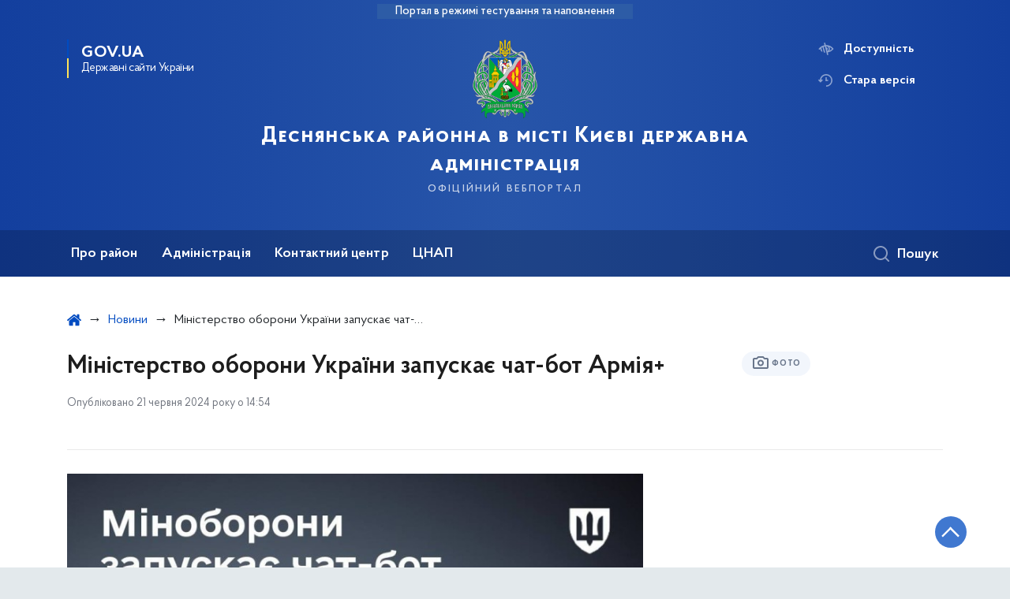

--- FILE ---
content_type: text/html; charset=UTF-8
request_url: https://desn.kyivcity.gov.ua/news/ministerstvo-oborony-ukrainy-zapuskaie-chat-bot-armiia
body_size: 26054
content:

<!DOCTYPE html>
<html lang="uk" class="scrollbar">
    <head>
        <link rel="canonical" href="https://desn.kyivcity.gov.ua/news/ministerstvo-oborony-ukrainy-zapuskaie-chat-bot-armiia"/ nonce="Y0KmLO3rSkK9sMSETqeflX8fFModfQnt">
        <meta charset="utf-8">
        <title>Міністерство оборони України запускає чат-бот Армія+ | Деснянська районна в місті Києві державна адміністрація  </title>
        <!--meta info-->
        <meta name="viewport" content="width=device-width, initial-scale=1, shrink-to-fit=no">
        <meta name="author" content="Kyiv">
        <meta name="description" content="
	


Консультант для військовозобов’язаних, військових та їхніх родин: Міністерство оборони України запускає чат-бот Армія+

В Україні запущено новий чат-бот Армія+, створений для надання підтримки військовим, цивільним особам та їхнім сім&#039;ям">
        <meta name="title" content="Міністерство оборони України запускає чат-бот Армія+">
        <meta name="keywords" content=""/>
        <meta content='true' name='HandheldFriendly'/>
        <meta content='width' name='MobileOptimized'/>
        <meta content='yes' name='apple-mobile-web-app-capable'/>

        
<meta property="og:url" content="https://desn.kyivcity.gov.ua/news/ministerstvo-oborony-ukrainy-zapuskaie-chat-bot-armiia"/>
<meta property="og:title" content="Деснянська районна в місті Києві державна адміністрація "/>
<meta property="og:description" content="
	


Консультант для військовозобов’язаних, військових та їхніх родин: Міністерство оборони України запускає чат-бот Армія+

В Україні запущено новий чат-бот Армія+, створений для надання підтримки військовим, цивільним особам та їхнім сім&#039;ям"/>
<meta property="og:image" content="https://minio.kyivcity.gov.ua/kyivcity/uploads/public/667/56a/223/66756a223d214253808520.jpg">
<meta property="og:image:width" content="520" />
<meta property="og:image:height" content="315" />        <meta name="msapplication-TileColor" content="#ffffff">
<meta name="msapplication-TileImage" content="https://desn.kyivcity.gov.ua/themes/rda/assets/images/favicon/ms-icon-144x144.png">
<meta name="theme-color" content="#ffffff">

<script type="text/javascript" src="/ruxitagentjs_ICA7NVfgqrux_10327251022105625.js" data-dtconfig="rid=RID_-1057064707|rpid=-343825878|domain=kyivcity.gov.ua|reportUrl=/rb_49b769c4-a2f0-4e30-b516-cb6ad794bbf8|app=ea7c4b59f27d43eb|cuc=gsjv2ukc|owasp=1|mel=100000|featureHash=ICA7NVfgqrux|dpvc=1|lastModification=1766077388804|srsr=10000|tp=500,50,0|rdnt=1|uxrgce=1|srbbv=2|agentUri=/ruxitagentjs_ICA7NVfgqrux_10327251022105625.js"></script><link rel="apple-touch-icon" sizes="57x57" href="https://desn.kyivcity.gov.ua/themes/rda/assets/images/favicon/apple-icon-57x57.png"/ nonce="Y0KmLO3rSkK9sMSETqeflX8fFModfQnt">
<link rel="apple-touch-icon" sizes="60x60" href="https://desn.kyivcity.gov.ua/themes/rda/assets/images/favicon/apple-icon-60x60.png"/ nonce="Y0KmLO3rSkK9sMSETqeflX8fFModfQnt">
<link rel="apple-touch-icon" sizes="72x72" href="https://desn.kyivcity.gov.ua/themes/rda/assets/images/favicon/apple-icon-72x72.png"/ nonce="Y0KmLO3rSkK9sMSETqeflX8fFModfQnt">
<link rel="apple-touch-icon" sizes="76x76" href="https://desn.kyivcity.gov.ua/themes/rda/assets/images/favicon/apple-icon-76x76.png"/ nonce="Y0KmLO3rSkK9sMSETqeflX8fFModfQnt">
<link rel="apple-touch-icon" sizes="114x114" href="https://desn.kyivcity.gov.ua/themes/rda/assets/images/favicon/apple-icon-114x114.png"/ nonce="Y0KmLO3rSkK9sMSETqeflX8fFModfQnt">
<link rel="apple-touch-icon" sizes="120x120" href="https://desn.kyivcity.gov.ua/themes/rda/assets/images/favicon/apple-icon-120x120.png"/ nonce="Y0KmLO3rSkK9sMSETqeflX8fFModfQnt">
<link rel="apple-touch-icon" sizes="144x144" href="https://desn.kyivcity.gov.ua/themes/rda/assets/images/favicon/apple-icon-144x144.png"/ nonce="Y0KmLO3rSkK9sMSETqeflX8fFModfQnt">
<link rel="apple-touch-icon" sizes="152x152" href="https://desn.kyivcity.gov.ua/themes/rda/assets/images/favicon/apple-icon-152x152.png"/ nonce="Y0KmLO3rSkK9sMSETqeflX8fFModfQnt">
<link rel="apple-touch-icon" sizes="180x180" href="https://desn.kyivcity.gov.ua/themes/rda/assets/images/favicon/apple-icon-180x180.png"/ nonce="Y0KmLO3rSkK9sMSETqeflX8fFModfQnt">
<link rel="icon" type="image/png" sizes="192x192" href="https://desn.kyivcity.gov.ua/themes/rda/assets/images/favicon/android-icon-192x192.png"/ nonce="Y0KmLO3rSkK9sMSETqeflX8fFModfQnt">
<link rel="icon" type="image/png" sizes="144x144" href="https://desn.kyivcity.gov.ua/themes/rda/assets/images/favicon/android-icon-144x144.png"/ nonce="Y0KmLO3rSkK9sMSETqeflX8fFModfQnt">
<link rel="icon" type="image/png" sizes="96x96" href="https://desn.kyivcity.gov.ua/themes/rda/assets/images/favicon/android-icon-96x96.png"/ nonce="Y0KmLO3rSkK9sMSETqeflX8fFModfQnt">
<link rel="icon" type="image/png" sizes="72x72" href="https://desn.kyivcity.gov.ua/themes/rda/assets/images/favicon/android-icon-72x72.png"/ nonce="Y0KmLO3rSkK9sMSETqeflX8fFModfQnt">
<link rel="icon" type="image/png" sizes="48x48" href="https://desn.kyivcity.gov.ua/themes/rda/assets/images/favicon/android-icon-48x48.png"/ nonce="Y0KmLO3rSkK9sMSETqeflX8fFModfQnt">
<link rel="icon" type="image/png" sizes="36x36" href="https://desn.kyivcity.gov.ua/themes/rda/assets/images/favicon/android-icon-36x36.png"/ nonce="Y0KmLO3rSkK9sMSETqeflX8fFModfQnt">
<link rel="icon" type="image/png" sizes="32x32" href="https://desn.kyivcity.gov.ua/themes/rda/assets/images/favicon/favicon-32x32.png"/ nonce="Y0KmLO3rSkK9sMSETqeflX8fFModfQnt">
<link rel="icon" type="image/png" sizes="96x96" href="https://desn.kyivcity.gov.ua/themes/rda/assets/images/favicon/favicon-96x96.png"/ nonce="Y0KmLO3rSkK9sMSETqeflX8fFModfQnt">
<link rel="icon" type="image/png" sizes="16x16" href="https://desn.kyivcity.gov.ua/themes/rda/assets/images/favicon/favicon-16x16.png"/ nonce="Y0KmLO3rSkK9sMSETqeflX8fFModfQnt">
<link rel="manifest" href="https://desn.kyivcity.gov.ua/themes/rda/assets/images/favicon/manifest.json"/ nonce="Y0KmLO3rSkK9sMSETqeflX8fFModfQnt">
        
        <link rel="stylesheet" type="text/css" href="https://desn.kyivcity.gov.ua/combine/1e3ec9b408ec51aa5c756e166fc3f290-1768393181"/ nonce="Y0KmLO3rSkK9sMSETqeflX8fFModfQnt">

        <script nonce="Y0KmLO3rSkK9sMSETqeflX8fFModfQnt">
window.multiLang = {
    allPages: {
        postsName: `Новини`,
        eventsName: `Події`,
        mediagalleriesName: `Медіагалереї`,
        meetingsText: `Засідання`,
        servicesText: `Послуги`,
        pagesText: `Сторінки`,
        moreByThemeText: `Більше за темою`,
        foundResultText: `Знайдено`,
        notFoundText: `Нічого не знайдено`,
        loadMoreHintText: `Прокрутіть, щоб завантажити ще`,
        exeptionText: `Щось пішло не так`,
        shortRequest: `Закороткий пошуковий запит`,
        periodText: `За період`,
        authorNameText: `Автор`,
        docName: `від`,
        chosenCategoryText: `Розпорядження`,
        requestSearchText: `Ви шукали`,
        changeVisionText: `Доступність`,
        changeVisionNormalText: `Стандартна версія`,
        chooseDateText: `Виберіть дату`,
        validateFormFile: `Додати файл`,
    },
    search: {
        personsText: `Персони`,
        newsText: `Персони`,
        actsText: `НПА`,
        materialsText: `матеріалів`,
        leftSidebarText: `За типом матеріалу`,
        requestPeriodTextFrom: `з`,
        requestPeriodTextTo: `по`,
        requestFoundedText: `Знайдено`,
        requestTypeDoc: `документи`,
    },
    npa: {
        requestFoundedText: `Знайдено документів:`,
    },
    timeLine: {
        allTypesname: `Усі типи`,
        projectsName: `Проєкти`,
        actsName: `Нормативно-правові акти`,
        pagesName: `Сторінка`,
        eventComplete: `Подія завершена`,
        firstPeriodLoadInterval: `З - по`,
        toTest: `До`,
        fromTest: `Дата з`,
        todayText: `Сьогодні`,
        weekText: `За останній тиждень`,
        monthText: `За останній місяць`,
        errMsgDay: `День початку має бути меншим`,
        errMsgMounth: `Місяць початку має бути меншим`,
        errMsgYear: `Рік початку має бути меншим`,
    },
    event: {
        phoneExample: `Введіть номер без символів`,
        errorFile: `Необхідний формат файлів - pdf, doc, docx, xls, xlsx, ppt, pptx`,
        emptyFile: `Поле Файл не може бути порожнім`,
        emptyPhone: `Поле телефону не може бути порожнім`,
        phoneMinLength: `Будь ласка, введіть не менше 12-ти символів`,
        phoneMaxLength: `Будь ласка, введіть не більше 12-ти символів`,
    },
    validateForm: {
        emptyName: `Введіть своє Прізвище, ім'я та по батькові`,
        shortName: `Введіть не менше 5-ти символів в поле ПІБ`,
        emailError: `Помилка в адресі електронної пошти`,
        emailExample: `Необхідний формат адреси email@example.com`,
        emptyPhone: `Поле телефону не може бути порожнім`,
        phoneExample: `Введіть номер у вигляді 380991234567`,
        emptyField: `Поле не може бути порожнім`,
        succes: `Вашу заявку відправлено!`,
        notSucces: `Вашу заявку не відправлено!`,
        shortEmail: `Будь ласка, введіть не менше 3-x символів`,
        shortField: `Будь ласка, введіть не менше 3-x символів`,
    },
    licenseSearch: {
        series: `Серія та номер ліцензії`,
        licensee: `Ліцензіат`,
        issued: `Видано`,
        readMore: `Детальніше`,
        licensingAuthority: `Орган що видав ліцензію`,
        activity: `Вид діяльності`,
        statusActive: `Діюча до`,
        statusPaused: `Призупинено дію з`,
        statusCanceled: `Анульовано з`,
        statusExpired: `Термін дії закінчено з`,
        edrpou: `ЄДРПОУ`,
    },
    multiCollapse: {
        textBtnShow: `Відкрити все`,
        textBtnHide: `Закрити все`,
    },
    averageElConsumption : {
      yearPart1: `Середнє споживання у`,
      yearPart2: `році`,
    },
    meetings: {
        notFoundMeetingsText: `Засідання НКРЕКП, на обрану дату не проводиться`,
        notFoundRelatedMeetingsText: `Продовжень засіданнь НКРЕКП, на обрану дату немає`,
        decisionText: `Рішення НКРЕКП `,
        materialText: `Матерiали `,
        protocolText: `Протокол `,
        resultText: `Результати `,
        galleryText: `Вiдеозапис `,
        goToText: `Перейти `
    },
    employees: {
        attachmentText: `Прикріплені файли`
    },
}
// console.log(window.multiLang);

</script>            		<!-- Global site tag (gtag.js) - Google Analytics -->
		<script async src="https://www.googletagmanager.com/gtag/js?id=G-8980YF4QV1" nonce="Y0KmLO3rSkK9sMSETqeflX8fFModfQnt"></script>
		<script nonce="Y0KmLO3rSkK9sMSETqeflX8fFModfQnt">
            window.dataLayer = window.dataLayer || [];
            function gtag(){dataLayer.push(arguments);}
                        gtag('js', new Date());
            gtag('config', 'G-8980YF4QV1', {
				cookie_flags: 'max-age=7200;secure;samesite=none'
			});
		</script>
        </head>
    <body>
        <div class="wrapper">
            <a href="#layout-content" tabindex="0" class="link-skip" aria-label="Перейти до основного вмісту"></a>
            
<header id="layout-header" class="header">
    <div class="header_bg  header_bg-test ">
                <div class="header_test-fill-mode">
            <span>Портал в режимі тестування та наповнення</span>
        </div>
                <div class="header_head row justify-content-center">
            <div class="col-8 col-lg-2">
                <a href="javascript:void(0);"
                   class="gov-ua"
                   data-toggle="modal"
                   data-target="#govModal"
                   aria-haspopup="dialog">
                    <div class="gov-ua_icon"></div>
                    <div class="gov-ua_text">
                        <span class="gov-ua_text-item">gov.ua</span>
                        <span class="gov-ua_text-item light">Державні сайти України</span>
                    </div>
                </a>
            </div>
            <div class="col-4 col-lg-12 header_fixed-not">
                <div class="header-top">
                    <div class="header-top_text">Меню</div>
                    <a href="javascript:void(0);" aria-label="Відкрити навігаційне меню"
                       class="header-top_icon icon-menu" id="shomMenuSm"></a>
                </div>
                <div class="menu-mob" id="menuSm">
                    <div class="menu-mob_top">
                        <a href="javascript:void(0);" aria-label="Закрити навігаційне меню"
                           class="menu-mob_top-icon icon-close js-closeMenuSm" id="closeMenuSm" role="button" tabindex="0"></a>
                    </div>
                    <div class="menu-mob_container">

                        <ul>
        <li>
        <a 	class="menu-mob_link js-showSubmenu"
              href="javascript:void(0);"
              aria-haspopup="true"
        aria-expanded="false"
                >Про район</a>
                <div class="menu-mob_submenu">
            <div class="menu-mob_top sub">
                <div class="menu-mob_top-title js-backMenu js-tabindex" role="button" tabindex="-1" aria-label="Повернутись до Про район">Про район</div>
                <div class="menu-mob_top-icon icon-close js-closeMenuSm js-tabindex" role="button" tabindex="-1" aria-label="Закрити меню навігації"></div>
            </div>
            <nav class="menu-mob_container">
                <ul class="menu-mob_submenu-list">
                                                            <li>
                        <a tabindex="-1" class="js-tabindex" href="https://desn.kyivcity.gov.ua/pro-raion/pasport-raionu"
                                                   >ПАСПОРТ РАЙОНУ</a>
                    </li>
                                        <li>
                        <a tabindex="-1" class="js-tabindex" href="https://desn.kyivcity.gov.ua/pro-raion/istorychna-dovidka"
                                                   >ІСТОРИЧНА ДОВІДКА</a>
                    </li>
                                        <li>
                        <a tabindex="-1" class="js-tabindex" href="https://desn.kyivcity.gov.ua/pro-raion/desnianskyi-raion-u-foto"
                                                   >ДЕСНЯНСЬКИЙ РАЙОН У ФОТО</a>
                    </li>
                                        <li>
                        <a tabindex="-1" class="js-tabindex" href="https://desn.kyivcity.gov.ua/pro-raion/bezbariernist-desnianskyi-raion"
                                                   >БЕЗБАР&#039;ЄРНІСТЬ. ДЕСНЯНСЬКИЙ РАЙОН</a>
                    </li>
                                                                                <li>
                        <a tabindex="-1" class="js-tabindex" href="https://desn.kyivcity.gov.ua/pro-raion/deputaty-kyivrady-vid-desnianskoho-raionu"
                                                   >ДЕПУТАТИ КИЇВРАДИ ВІД ДЕСНЯНСЬКОГО РАЙОНУ</a>
                    </li>
                                        <li>
                        <a tabindex="-1" class="js-tabindex" href="https://desn.kyivcity.gov.ua/pro-raion/pereimenuvannia-vulyts"
                                                   >ПЕРЕЙМЕНУВАННЯ ВУЛИЦЬ</a>
                    </li>
                                        <li>
                        <a tabindex="-1" class="js-tabindex" href="https://desn.kyivcity.gov.ua/pro-raion/kalendar-sviat-pamiatnykh-dat"
                                                   >КАЛЕНДАР СВЯТ / ПАМ’ЯТНИХ ДАТ</a>
                    </li>
                                        <li>
                        <a tabindex="-1" class="js-tabindex" href="https://desn.kyivcity.gov.ua/pro-raion/konkurs-z-pryznachennia-upravyteliv"
                                                   >КОНКУРС З ПРИЗНАЧЕННЯ УПРАВИТЕЛІВ</a>
                    </li>
                                                        </ul>
            </nav>
        </div>
            </li>
        <li>
        <a 	class="menu-mob_link js-showSubmenu"
              href="javascript:void(0);"
              aria-haspopup="true"
        aria-expanded="false"
                >Адміністрація</a>
                <div class="menu-mob_submenu">
            <div class="menu-mob_top sub">
                <div class="menu-mob_top-title js-backMenu js-tabindex" role="button" tabindex="-1" aria-label="Повернутись до Адміністрація">Адміністрація</div>
                <div class="menu-mob_top-icon icon-close js-closeMenuSm js-tabindex" role="button" tabindex="-1" aria-label="Закрити меню навігації"></div>
            </div>
            <nav class="menu-mob_container">
                <ul class="menu-mob_submenu-list">
                                                            <li>
                        <a tabindex="-1" class="js-tabindex" href="https://desn.kyivcity.gov.ua/administratsiia/kerivnytstvo"
                                                   >КЕРІВНИЦТВО</a>
                    </li>
                                        <li>
                        <a tabindex="-1" class="js-tabindex" href="https://desn.kyivcity.gov.ua/sporidneni-ustanovy-drda"
                                                   >АДМІНІСТРАТИВНІ ОРГАНИ</a>
                    </li>
                                        <li>
                        <a tabindex="-1" class="js-tabindex" href="https://desn.kyivcity.gov.ua/administratsiia/rehlament"
                                                   >РЕГЛАМЕНТ</a>
                    </li>
                                        <li>
                        <a tabindex="-1" class="js-tabindex" href="https://desn.kyivcity.gov.ua/administratsiia/struktura"
                                                   >СТРУКТУРА</a>
                    </li>
                                                                                <li>
                        <a tabindex="-1" class="js-tabindex" href="https://desn.kyivcity.gov.ua/administratsiia/rozporiadzhennia"
                                                   >РОЗПОРЯДЖЕННЯ</a>
                    </li>
                                        <li>
                        <a tabindex="-1" class="js-tabindex" href="https://desn.kyivcity.gov.ua/administratsiia/hrafik-pryiomiv-telefony-hariachykh-linii"
                                                   >ГРАФІК ПРИЙОМІВ, ТЕЛЕФОНИ ГАРЯЧИХ ЛІНІЙ</a>
                    </li>
                                        <li>
                        <a tabindex="-1" class="js-tabindex" href="https://desn.kyivcity.gov.ua/struktura-viddily/viddil-z-pytan-zvernen-hromadian/informatsiia-viddilu-z-pytan-zvernen-hromadian/pidsumky-roboty-iz-rozghliadu-zvernen-hromadian"
                                                   >ЗВЕРНЕННЯ ГРОМАДЯН</a>
                    </li>
                                        <li>
                        <a tabindex="-1" class="js-tabindex" href="https://desn.kyivcity.gov.ua/administratsiia/dostup-do-publichnoi-informatsii"
                                                   >ДОСТУП ДО ПУБЛІЧНОЇ ІНФОРМАЦІЇ</a>
                    </li>
                                                                                <li>
                        <a tabindex="-1" class="js-tabindex" href="https://desn.kyivcity.gov.ua/administratsiia/hromadska-rada"
                                                   >ГРОМАДСЬКА РАДА</a>
                    </li>
                                        <li>
                        <a tabindex="-1" class="js-tabindex" href="https://desn.kyivcity.gov.ua/administratsiia/osn"
                                                   >ОСН</a>
                    </li>
                                        <li>
                        <a tabindex="-1" class="js-tabindex" href="https://desn.kyivcity.gov.ua/administratsiia/osbb"
                                                   >ОСББ</a>
                    </li>
                                        <li>
                        <a tabindex="-1" class="js-tabindex" href="https://desn.kyivcity.gov.ua/administratsiia/komisiia-z-pytan-vstanovlennia-memorialnykh-doshchok"
                                                   >КОМІСІЯ З ПИТАНЬ ВСТАНОВЛЕННЯ МЕМОРІАЛЬНИХ ДОЩОК</a>
                    </li>
                                                                                <li>
                        <a tabindex="-1" class="js-tabindex" href="https://desn.kyivcity.gov.ua/administratsiia/protydiia-koruptsii"
                                                   >ПРОТИДІЯ КОРУПЦІЇ</a>
                    </li>
                                        <li>
                        <a tabindex="-1" class="js-tabindex" href="https://desn.kyivcity.gov.ua/administratsiia/vidkryti-dani"
                                                   >ВІДКРИТІ ДАНІ</a>
                    </li>
                                        <li>
                        <a tabindex="-1" class="js-tabindex" href="https://desn.kyivcity.gov.ua/administratsiia/plany-ta-zvity"
                                                   >ПЛАНИ ТА ЗВІТИ</a>
                    </li>
                                        <li>
                        <a tabindex="-1" class="js-tabindex" href="https://desn.kyivcity.gov.ua/administratsiia/derzhavni-zakupivli"
                                                   >ДЕРЖАВНІ ЗАКУПІВЛІ</a>
                    </li>
                                                                                <li>
                        <a tabindex="-1" class="js-tabindex" href="https://desn.kyivcity.gov.ua/administratsiia/hromadskyi-biudzhet"
                                                   >ГРОМАДСЬКИЙ БЮДЖЕТ</a>
                    </li>
                                        <li>
                        <a tabindex="-1" class="js-tabindex" href="https://desn.kyivcity.gov.ua/administratsiia/konsultatsii-z-hromadskistiu"
                                                   >КОНСУЛЬТАЦІЇ З ГРОМАДСЬКІСТЮ</a>
                    </li>
                                                        </ul>
            </nav>
        </div>
            </li>
        <li>
        <a 	class=""
              href="https://desn.kyivcity.gov.ua/kontaktnyi-tsentr"
              
        
                >Контактний центр</a>
            </li>
        <li>
        <a 	class="menu-mob_link js-showSubmenu"
              href="javascript:void(0);"
              aria-haspopup="true"
        aria-expanded="false"
                >ЦНАП</a>
                <div class="menu-mob_submenu">
            <div class="menu-mob_top sub">
                <div class="menu-mob_top-title js-backMenu js-tabindex" role="button" tabindex="-1" aria-label="Повернутись до ЦНАП">ЦНАП</div>
                <div class="menu-mob_top-icon icon-close js-closeMenuSm js-tabindex" role="button" tabindex="-1" aria-label="Закрити меню навігації"></div>
            </div>
            <nav class="menu-mob_container">
                <ul class="menu-mob_submenu-list">
                                                            <li>
                        <a tabindex="-1" class="js-tabindex" href="https://desn.kyivcity.gov.ua/tsnap"
                                                   >ЦНАП Деснянського району міста Києва</a>
                    </li>
                                                        </ul>
            </nav>
        </div>
            </li>
    </ul>

                        <div class="js_hide_if_opened">
                            <ul class="actions actions-mobile">

                                
                                <li class="change-vision" id="changeVisionMobile">
                                    <div class="icon"></div>
                                    <span tabindex="0">
                                    Доступність
                                </span>
                                </li>

                                
                                    <li class="old-version">
                                        <a href="https://desn-2023.kyivcity.gov.ua/"
                                           rel="noopener noreferrer"
                                           target="_blank">
                                            <div class="icon"></div>
                                            <span>Стара версія</span>
                                        </a>
                                    </li>

                                
                            </ul>

                            
<div class="socials socials-mobile fa-white js_hide_if_opened">

            <a href="https://www.facebook.com/desn.rda" target="_blank" rel="nofollow noopener noreferrer"
           class="fa fa-facebook-square"></a>

            <a href="https://www.youtube.com/channel/UC3ls7hMH41mTJ0ydR5OoGTA" target="_blank" rel="nofollow noopener noreferrer"
           class="fa fa-youtube-play"></a>

            <a href="https://t.me/desnyanska_rda" target="_blank" rel="nofollow noopener noreferrer"
           class="fa fa-telegram"></a>

            <a href="https://www.instagram.com/desnianskarda/" target="_blank" rel="nofollow noopener noreferrer"
           class="fa fa-instagram"></a>

    
</div>
                            <a class="gov-ua gov-ua_mobile js_hide_if_opened" data-toggle="modal"
                               data-target="#govModal">
                                <div class="gov-ua_icon"></div>
                                <div class="gov-ua_text">
                                    <span class="gov-ua_text-item">gov.ua</span>
                                    <span class="gov-ua_text-item light">Державні сайти України</span>
                                </div>
                            </a>
                        </div>
                    </div>
                </div>
            </div>
            <div class="col-md-8">
                <a href="/uk" class="header_text text-center">
                                        <div class="tooltip">
                        <img src="https://minio.kyivcity.gov.ua/kyivcity/sites/10/488px-Coat_of_arms_of_Desna_Raion.svg.png" alt="">
                                            </div>
                    <div class="header_text-box">
                        <div class="header_text-lead">Деснянська районна в місті Києві державна адміністрація </div>
                        <div class="header_text-sub">офіційний вебпортал</div>
                    </div>
                </a>
            </div>
            <div class="col-lg-2 d-none d-lg-block">
                <ul class="actions actions-header">
                    
<script nonce="Y0KmLO3rSkK9sMSETqeflX8fFModfQnt">
    function changeLocale(e, data){
        if(e.keyCode === 13){
            $(this).request('onSwitchLocale', data);
        }
    }
</script>
                    <li class="additional_item change-vision" tabindex="0" id="changeVision">
                        <div class="icon"></div>
                        <span>Доступність</span>
                    </li>

                    <li class="btn-f-size">
                        <div role="button" tabindex="0" aria-label="Зменшити шрифт" class="btn-f-size_dec js_font_minus" id="fontInc">
                            A-
                        </div>
                        <div role="button" tabindex="0" aria-label="Збільшити шрифт" class="btn-f-size_inc js_font_plus" id="fontDec">
                            A+
                        </div>
                    </li>

                                        <li class="old-version">
                        <a href="https://desn-2023.kyivcity.gov.ua/"
                           rel="noopener noreferrer"
                           >
                        <div class="icon"></div>
                        <span>Стара версія</span>
                        </a>
                    </li>
                                    </ul>
            </div>
        </div>
        <div class="menu-pc_container">
            <nav id="menuDesktop" class="menu-pc">
                    <ul>
                    <li>
                <a 	class="menu-pc_link js-showSubmenuPc"
                      href="javascript:void(0);"
                        aria-haspopup="true"
                        aria-expanded="false"
                                        >Про район</a>
                                    <div class="menu-pc_submenu">
                        <div class="row">
                                                            <div class="col-lg-4">
                                                                            <div class="menu-pc_submenu-item">
                                            <a  href="https://desn.kyivcity.gov.ua/pro-raion/pasport-raionu"
                                                                                            >ПАСПОРТ РАЙОНУ</a>
                                        </div>
                                                                            <div class="menu-pc_submenu-item">
                                            <a  href="https://desn.kyivcity.gov.ua/pro-raion/istorychna-dovidka"
                                                                                            >ІСТОРИЧНА ДОВІДКА</a>
                                        </div>
                                                                            <div class="menu-pc_submenu-item">
                                            <a  href="https://desn.kyivcity.gov.ua/pro-raion/desnianskyi-raion-u-foto"
                                                                                            >ДЕСНЯНСЬКИЙ РАЙОН У ФОТО</a>
                                        </div>
                                                                            <div class="menu-pc_submenu-item">
                                            <a  href="https://desn.kyivcity.gov.ua/pro-raion/bezbariernist-desnianskyi-raion"
                                                                                            >БЕЗБАР&#039;ЄРНІСТЬ. ДЕСНЯНСЬКИЙ РАЙОН</a>
                                        </div>
                                                                    </div>
                                                            <div class="col-lg-4">
                                                                            <div class="menu-pc_submenu-item">
                                            <a  href="https://desn.kyivcity.gov.ua/pro-raion/deputaty-kyivrady-vid-desnianskoho-raionu"
                                                                                            >ДЕПУТАТИ КИЇВРАДИ ВІД ДЕСНЯНСЬКОГО РАЙОНУ</a>
                                        </div>
                                                                            <div class="menu-pc_submenu-item">
                                            <a  href="https://desn.kyivcity.gov.ua/pro-raion/pereimenuvannia-vulyts"
                                                                                            >ПЕРЕЙМЕНУВАННЯ ВУЛИЦЬ</a>
                                        </div>
                                                                            <div class="menu-pc_submenu-item">
                                            <a  href="https://desn.kyivcity.gov.ua/pro-raion/kalendar-sviat-pamiatnykh-dat"
                                                                                            >КАЛЕНДАР СВЯТ / ПАМ’ЯТНИХ ДАТ</a>
                                        </div>
                                                                            <div class="menu-pc_submenu-item">
                                            <a  href="https://desn.kyivcity.gov.ua/pro-raion/konkurs-z-pryznachennia-upravyteliv"
                                                                                            >КОНКУРС З ПРИЗНАЧЕННЯ УПРАВИТЕЛІВ</a>
                                        </div>
                                                                    </div>
                                                    </div>
                    </div>
                            </li>
                    <li>
                <a 	class="menu-pc_link js-showSubmenuPc"
                      href="javascript:void(0);"
                        aria-haspopup="true"
                        aria-expanded="false"
                                        >Адміністрація</a>
                                    <div class="menu-pc_submenu">
                        <div class="row">
                                                            <div class="col-lg-4">
                                                                            <div class="menu-pc_submenu-item">
                                            <a  href="https://desn.kyivcity.gov.ua/administratsiia/kerivnytstvo"
                                                                                            >КЕРІВНИЦТВО</a>
                                        </div>
                                                                            <div class="menu-pc_submenu-item">
                                            <a  href="https://desn.kyivcity.gov.ua/sporidneni-ustanovy-drda"
                                                                                            >АДМІНІСТРАТИВНІ ОРГАНИ</a>
                                        </div>
                                                                            <div class="menu-pc_submenu-item">
                                            <a  href="https://desn.kyivcity.gov.ua/administratsiia/rehlament"
                                                                                            >РЕГЛАМЕНТ</a>
                                        </div>
                                                                            <div class="menu-pc_submenu-item">
                                            <a  href="https://desn.kyivcity.gov.ua/administratsiia/struktura"
                                                                                            >СТРУКТУРА</a>
                                        </div>
                                                                    </div>
                                                            <div class="col-lg-4">
                                                                            <div class="menu-pc_submenu-item">
                                            <a  href="https://desn.kyivcity.gov.ua/administratsiia/rozporiadzhennia"
                                                                                            >РОЗПОРЯДЖЕННЯ</a>
                                        </div>
                                                                            <div class="menu-pc_submenu-item">
                                            <a  href="https://desn.kyivcity.gov.ua/administratsiia/hrafik-pryiomiv-telefony-hariachykh-linii"
                                                                                            >ГРАФІК ПРИЙОМІВ, ТЕЛЕФОНИ ГАРЯЧИХ ЛІНІЙ</a>
                                        </div>
                                                                            <div class="menu-pc_submenu-item">
                                            <a  href="https://desn.kyivcity.gov.ua/struktura-viddily/viddil-z-pytan-zvernen-hromadian/informatsiia-viddilu-z-pytan-zvernen-hromadian/pidsumky-roboty-iz-rozghliadu-zvernen-hromadian"
                                                                                            >ЗВЕРНЕННЯ ГРОМАДЯН</a>
                                        </div>
                                                                            <div class="menu-pc_submenu-item">
                                            <a  href="https://desn.kyivcity.gov.ua/administratsiia/dostup-do-publichnoi-informatsii"
                                                                                            >ДОСТУП ДО ПУБЛІЧНОЇ ІНФОРМАЦІЇ</a>
                                        </div>
                                                                    </div>
                                                            <div class="col-lg-4">
                                                                            <div class="menu-pc_submenu-item">
                                            <a  href="https://desn.kyivcity.gov.ua/administratsiia/hromadska-rada"
                                                                                            >ГРОМАДСЬКА РАДА</a>
                                        </div>
                                                                            <div class="menu-pc_submenu-item">
                                            <a  href="https://desn.kyivcity.gov.ua/administratsiia/osn"
                                                                                            >ОСН</a>
                                        </div>
                                                                            <div class="menu-pc_submenu-item">
                                            <a  href="https://desn.kyivcity.gov.ua/administratsiia/osbb"
                                                                                            >ОСББ</a>
                                        </div>
                                                                            <div class="menu-pc_submenu-item">
                                            <a  href="https://desn.kyivcity.gov.ua/administratsiia/komisiia-z-pytan-vstanovlennia-memorialnykh-doshchok"
                                                                                            >КОМІСІЯ З ПИТАНЬ ВСТАНОВЛЕННЯ МЕМОРІАЛЬНИХ ДОЩОК</a>
                                        </div>
                                                                    </div>
                                                            <div class="col-lg-4">
                                                                            <div class="menu-pc_submenu-item">
                                            <a  href="https://desn.kyivcity.gov.ua/administratsiia/protydiia-koruptsii"
                                                                                            >ПРОТИДІЯ КОРУПЦІЇ</a>
                                        </div>
                                                                            <div class="menu-pc_submenu-item">
                                            <a  href="https://desn.kyivcity.gov.ua/administratsiia/vidkryti-dani"
                                                                                            >ВІДКРИТІ ДАНІ</a>
                                        </div>
                                                                            <div class="menu-pc_submenu-item">
                                            <a  href="https://desn.kyivcity.gov.ua/administratsiia/plany-ta-zvity"
                                                                                            >ПЛАНИ ТА ЗВІТИ</a>
                                        </div>
                                                                            <div class="menu-pc_submenu-item">
                                            <a  href="https://desn.kyivcity.gov.ua/administratsiia/derzhavni-zakupivli"
                                                                                            >ДЕРЖАВНІ ЗАКУПІВЛІ</a>
                                        </div>
                                                                    </div>
                                                            <div class="col-lg-4">
                                                                            <div class="menu-pc_submenu-item">
                                            <a  href="https://desn.kyivcity.gov.ua/administratsiia/hromadskyi-biudzhet"
                                                                                            >ГРОМАДСЬКИЙ БЮДЖЕТ</a>
                                        </div>
                                                                            <div class="menu-pc_submenu-item">
                                            <a  href="https://desn.kyivcity.gov.ua/administratsiia/konsultatsii-z-hromadskistiu"
                                                                                            >КОНСУЛЬТАЦІЇ З ГРОМАДСЬКІСТЮ</a>
                                        </div>
                                                                    </div>
                                                    </div>
                    </div>
                            </li>
                    <li>
                <a 	class="menu-pc_link"
                      href="https://desn.kyivcity.gov.ua/kontaktnyi-tsentr"
                        
                        
                                        >Контактний центр</a>
                            </li>
                    <li>
                <a 	class="menu-pc_link js-showSubmenuPc"
                      href="javascript:void(0);"
                        aria-haspopup="true"
                        aria-expanded="false"
                                        >ЦНАП</a>
                                    <div class="menu-pc_submenu">
                        <div class="row">
                                                            <div class="col-lg-4">
                                                                            <div class="menu-pc_submenu-item">
                                            <a  href="https://desn.kyivcity.gov.ua/tsnap"
                                                                                            >ЦНАП Деснянського району міста Києва</a>
                                        </div>
                                                                    </div>
                                                    </div>
                    </div>
                            </li>
                <div class="header_menu-scroll"></div>
    </ul>
                <div class="header_menu-more d-none" id="show_more">Ще</div>
            </nav>
            <a class="btn_search-toggle"
   id="searchShow"
   aria-haspopup="true"
   aria-expanded="false"
   href="javascript:void(0);">
    <div class="btn_search-toggle-icon icon-search-toggle"></div>
    <span class="btn_search-toggle-text">Пошук</span>
</a>
<div class="header_search" id="header_search">
    <div class="header_search-close-forms">
        <div class="icon-close" id="closeSearch" tabindex="0" aria-label="Закрити форму пошуку"></div>
    </div>
    <div class="header_search-btns">
        <a id="searchPortal" class="active" href="javascript:void(0);">
            <span>Шукати на порталі</span>
        </a>
        <span class="or">або</span>
        <a id="searchNPA" href="javascript:void(0);">
            <span>Серед нормативних документів</span>
        </a>
    </div>
    <!-- searchPortalForm -->
    <form id="searchPortalForm" action="/searchresult" method="GET"
          class="form_search-portal active">
        <div class="col-lg-8">
            <div class="label">Ключові слова</div>
            <input class="input" name="key" id="searchKeyWord" type="text">
            <div class="suggestions_container" id="suggestionsContainer"></div>
            <div id="search-error" class="error_header-search"></div>
        </div>
        <div class="col-lg-4 d-flex align-items-end">
            <button class="btn btn_search yellow" value="Знайти">Знайти</button>
        </div>
    </form>
    <!-- searchNPAForm -->
    <form id="searchNPAForm" action="/npasearch" method="GET" class="form_search-npa">
        <div class="col-lg-4">
            <div class="label">Тип документа</div>
            <select class="custom_select js-custom_select" name="category" id="header_category">
                <option value="">Тип документа не обрано</option>

                
            </select>
        </div>
        <div class="col-lg-4">
            <div class="label">Тема</div>
            <select class="custom_select js-custom_select" name="tags" id="header_tags">
                <option value="">Тему документа не обрано</option>

                
            </select>
        </div>
        <div class="col-lg-4">
            <div class="form_search-npa-period">
                <div class="form_search-npa-period-item ab-datepicker">
                    <div class="label">Дата прийняття з</div>
                    <div class="js_datepicker">
                        <input name="from" class="input js_datepicker_single-header" type="text"
                               id="header_npa_from">
                    </div>
                </div>
                <div class="form_search-npa-period-item ab-datepicker ab-datepicker-right">
                    <div class="label">по</div>
                    <div class="js_datepicker">
                        <input name="to" class="input js_datepicker_single-header" type="text"
                               id="header_npa_to">
                    </div>
                </div>
                <div id="error_header_npa" class="error col-12"></div>
            </div>
        </div>
        <div class="col-lg-4">
            <div class="label">Ключові слова у назві або тексті</div>
            <input class="input" name="key" type="text">
        </div>
        <div class="col-lg-4">
            <div class="label">Номер</div>
            <input class="input" name="num" type="text">
        </div>
        <div class="col-lg-4 d-flex align-items-end">
            <button class="btn btn_search yellow" value="Знайти" id="submitNpaBtnHeader">Знайти
            </button>
        </div>
    </form>
</div>        </div>
    </div>
</header>
<div class="header-print mb-15">
    <div class="d-flex align-items-center">
        <img src="https://desn.kyivcity.gov.ua/themes/rda/assets/images/icons/logo-kyivcity_black.svg" alt="">
        <div class="header-print-title ml-3">
            <div>Деснянська районна в місті Києві державна адміністрація </div>
            <div>офіційний вебпортал</div>
        </div>
    </div>
</div>
            <main id="layout-content">
                <section class="breadcrumbs-main">
    <ol class="breadcrumbs">
        <li class="breadcrumbs-item main">
            <a href="/" class="link lowvision_image_filter"></a>
        </li>
                                    <li class="breadcrumbs-item">
                    <a href="/timeline?&type=posts" >Новини</a>
                </li>
                                                <li class="breadcrumbs-item active" aria-current="page">Міністерство оборони України запускає чат-бот Армія+ </li>
                        </ol>
</section>


<!-- news post -->
<section class="content-wrapper pt-0">
    <!-- post categories -->
    <div class="row">
        <div class="col-12">
            <div class="page_post-title">
                <div class="row">
                    <div class="col-md-9">
                        <h1 class="page_title-text">Міністерство оборони України запускає чат-бот Армія+</h1>
                        <div class="page_title-desc">
                            Опубліковано 21 червня 2024 року о 14:54
                        </div>
                                                                                                                        </div>
                    <div class="col-md-3">
                                                <div class="page_post-post_media">
                            <span class="btn-p_media btn-p_media-photo">фото</span>
                        </div>
                                            </div>
                </div>
            </div>
            <hr class="divider">
        </div>
    </div>
    <!-- /post categories -->

    <!-- post -->
    <div class="row">
        <div class="col-xl-8">

            <div class="d-none print-news text-center">
                                <img class="mb-10" src="https://minio.kyivcity.gov.ua/kyivcity/uploads/public/667/56a/223/thumb_382705_400_280_0_0_auto.jpg" alt="">
                            </div>

            
                                    <div class="page_post-img_alone">
                <img
                    data-src="1.jpg"
                    src="https://minio.kyivcity.gov.ua/kyivcity/uploads/public/667/56a/223/thumb_382705_800_600_0_0_auto.jpg"
                    alt=""
                    title=""
                />
            </div>
                        
            <div class="editor-content">
                <p>
	<br>
</p>

<p>Консультант для військовозобов’язаних, військових та їхніх родин: <a href="https://www.facebook.com/MinistryofDefence.UA?__cft__%5b0%5d=AZVOFkaoN18Y5IgDXfXuldsgsWiyqjtmkF3VtESNe-0ib8acXJk9hZ0Hzb3bOChI_Qvv98KW99QFCRKyGP_YGbIROdLmi5u0AmTcxpv0aSn8CLMUgH1jKc_t9f7TdoKR3NyUlUV_hcBTXznyzieLFgPjCQewYnOwWJZqikSBghIqKw&amp;__tn__=-%5dK-R">Міністерство оборони України</a> запускає чат-бот Армія+</p>

<p>В Україні запущено новий чат-бот Армія+, створений для надання підтримки військовим, цивільним особам та їхнім сім'ям.</p>

<p>Чат-бот доступний за посиланням <a href="https://l.facebook.com/l.php?u=https%3A%2F%2Ft.me%2FUAForces_bot%3Ffbclid%3DIwZXh0bgNhZW0CMTAAAR0OF3JdFb3efV0-l97XMrOewgqe_MW0RTFm33GdFQhmCCV6NV3MiF8qNpA_aem_ZmFrZWR1bW15MTZieXRlcw&amp;h=AT2HSzb27YYen67WXPfLzxRLeueGUhJrgQJgkg1wSnDEtl0Dxso7DW6Hn6LpSNhn64CHo8SLgfUsQZjXmhgjvwDmRVmgsaUe1m3CmIEVXgDFucictATvsmi6rvKUGx4KeDWg&amp;__tn__=-UK-R&amp;c%5b0%5d=AT04cS-hfwiDAdWh_WLpqmSmSVCapklC43Me6Y-ymp08IDDuzWCnqp0Dde3RuBS9E9XDPNYkVRdFKfgr7g_K92le2k5oOBgxRZvOOmvg1JJYiIgR44VNeZ8d-vwNDU_GUMFveXgQqGywwZ3gUzRZD1dVE3ETE8fxDCiIYC3vkbDQtrgVsI29og" target="_blank">https://t.me/UAForces_bot</a> і пропонує оперативні відповіді на широкий спектр запитань.</p>

<p>Як скористатися:</p>

<p>Щоб отримати необхідну інформацію або консультацію, достатньо перейти за посиланням та вибрати відповідну категорію запитань.</p>

<p>Не зволікайте, приєднуйтеся до чат-боту Армія+ і отримуйте необхідну допомогу вже сьогодні!</p>

<p>
	<br>
</p>
            </div>

            <div class="btn_action-wrap">
        <button class="btn btn_action print" id="printBtn">Надрукувати</button>
    <button class="btn btn_action facebook" data-type="facebook">Поділитися</button>
    <button class="btn btn_action twitter" data-type="twitter">Твітнути</button>
</div>
            
<hr class="hr">
<div class="page_nav">
    <div class="row">
                <div class="col-6 page_nav-prev">
            <a href="/news/znai-svoi-prava">
                <p class="link lowvision_image_filter">Попередня</p>
                <p class="title">Знай свої права</p>
            </a>
        </div>
                        <div class="col-6 page_nav-next">
            <a href="/news/obyrai-vakansiiu-ta-vidpravliai-reziume">
                <p class="link lowvision_image_filter">Наступна</p>
                <p class="title">ОБИРАЙ ВАКАНСІЮ ТА ВІДПРАВЛЯЙ РЕЗЮМЕ!</p>
            </a>
        </div>
            </div>
</div>
        </div>
        <div class="d-none d-xl-block col-xl-4">
                    </div>
    </div>
    <!-- /post -->
</section>

<!-- /news post -->
            </main>

            
<footer class="footer" id="layout-footer">
    <div class="footer-top">
        <div class="col-12 site-map order-10 order-md-0">
            <button class="site-map_btn mb-15" aria-expanded="false" id="siteMapBtn">
    <span class="site-map_btn-text">Мапа порталу</span>
    <span class="site-map_btn-icn icon_select"></span>
</button>

<div class="row site-map_content collapse" id="siteMapContent">
        <div class="col-md-6 col-xl-4">
        <div class="site-map_item">
            <h6 class="title">
                <a href="/pro-raion">ПРО РАЙОН</a>
            </h6>
                            <ul class="site-map_list">
                                            <li>
                            <a href="/pro-raion/istorychna-dovidka">
                                <span>Історична Довідка
                                                                    </span>
                            </a>
                        </li>
                                            <li>
                            <a href="/pro-raion/desnianskyi-raion-u-foto">
                                <span>Деснянський район у фото
                                                                    </span>
                            </a>
                        </li>
                                            <li>
                            <a href="/pro-raion/pasport-raionu">
                                <span>Паспорт району
                                                                    </span>
                            </a>
                        </li>
                                            <li>
                            <a href="/pro-raion/bezbariernist-desnianskyi-raion">
                                <span>Безбар&#039;єрність. Деснянський район
                                                                            <ul class="site-map_list">
                                                                                            <li><a href="/pro-raion/bezbariernist-desnianskyi-raion/haid-bezbariernykh-podii">Гайд безбар&#039;єрних подій</a></li>
                                                                                            <li><a href="/pro-raion/bezbariernist-desnianskyi-raion/haid-bezbariernykh-podii-vrakhuvaty-ta-povazhaty-dosvid-riznykh-liudei">Гайд безбар’єрних подій: врахувати та поважати досвід різних людей</a></li>
                                                                                            <li><a href="/pro-raion/bezbariernist-desnianskyi-raion/bez-barieriv-do-profesiinoi-realizatsii-posluhy-dlia-liudei-z-invalidnistiu">Без бар&#039;єрів до професійної реалізації: послуги для людей з інвалідністю</a></li>
                                                                                            <li><a href="/pro-raion/bezbariernist-desnianskyi-raion/bezbariernist-priorytet-nadannia-posluh-stolychnoi-sluzhby-zainiatosti">Безбар’єрність: пріоритет надання послуг столичної служби зайнятості</a></li>
                                                                                            <li><a href="/pro-raion/bezbariernist-desnianskyi-raion/informatsiia-pro-vykonannia-za-ii-kvartal-2025-roku">Інформація про виконання за II квартал 2025 року</a></li>
                                                                                            <li><a href="/pro-raion/bezbariernist-desnianskyi-raion/informatsiia-pro-vykonannia-za-i-kvartal-2024-roku">Інформація про виконання за I квартал 2024 року</a></li>
                                                                                            <li><a href="/pro-raion/bezbariernist-desnianskyi-raion/informatsiia-pro-vykonannia-za-ii-kvartal-2024-roku">Інформація про виконання за II квартал 2024 року</a></li>
                                                                                            <li><a href="/pro-raion/bezbariernist-desnianskyi-raion/informatsiia-pro-vykonannia-za-iii-kvartal-2024-roku">Інформація про виконання за IIІ квартал 2024 року</a></li>
                                                                                            <li><a href="/pro-raion/bezbariernist-desnianskyi-raion/informatsiia-pro-vykonannia-za-2024-rik-planu-zakhodiv-na-2023-2024-roky">Інформація про виконання за 2024 рік  Плану заходів на 2023-2024 роки</a></li>
                                                                                            <li><a href="/pro-raion/bezbariernist-desnianskyi-raion/osobam-ta-ditiam-z-invalidnistiu-ta-ikh-predstavnykam">Особам та дітям з інвалідністю та їх представникам</a></li>
                                                                                            <li><a href="/pro-raion/bezbariernist-desnianskyi-raion/vykonannia-planu-zakhodiv-na-2025-2026-roky-z-realizatsii-natsionalnoi-stratehii-iz-stvorennia-bezbariernoho-prostoru-v-ukraini-na-period-do-2030-roku-za-3-kvartal-2025-roku">Виконання Плану заходів на 2025-2026 роки з реалізації Національної стратегії із створення безбар`єрного простору в Україні на період до 2030 року  (за 3 квартал 2025 року)</a></li>
                                                                                            <li><a href="/pro-raion/bezbariernist-desnianskyi-raion/informatsiia-pro-vykonannia-za-9-misiatsiv-2025-roku-planu-zakhodiv-na-2025-2026-roky-z-realizatsii-natsionalnoi-stratehii-iz-stvorennia-bezbariernoho-prostoru-v-ukraini">Інформація про виконання за 9 місяців 2025 року Плану заходів на 2025-2026 роки з реалізації Національної стратегії із створення безбар’єрного простору в Україні на період до 2030 року</a></li>
                                                                                            <li><a href="/pro-raion/bezbariernist-desnianskyi-raion/realizatsiia-natsionalnoi-">Реалізація національної Стратегії зі створення безбар&#039;єрного простору в України</a></li>
                                                                                    </ul>
                                                                    </span>
                            </a>
                        </li>
                                            <li>
                            <a href="/pro-raion/deputaty-kyivrady-vid-desnianskoho-raionu">
                                <span>Депутати Київради від Деснянського району
                                                                    </span>
                            </a>
                        </li>
                                            <li>
                            <a href="/pro-raion/pereimenuvannia-vulyts">
                                <span>ПЕРЕЙМЕНУВАННЯ ВУЛИЦЬ
                                                                    </span>
                            </a>
                        </li>
                                            <li>
                            <a href="/pro-raion/kalendar-sviat-pamiatnykh-dat">
                                <span>Календар свят / пам’ятних дат
                                                                    </span>
                            </a>
                        </li>
                                            <li>
                            <a href="/pro-raion/konkurs-z-pryznachennia-upravyteliv">
                                <span>Конкурс з призначення управителів
                                                                            <ul class="site-map_list">
                                                                                            <li><a href="/pro-raion/konkurs-z-pryznachennia-upravyteliv/oholoshennia-pro-provedennia-konkursu-z-pryznachennia-upravyteliv-bahatokvartyrnykh-budynkiv-u-desnianskomu-raioni-mista-kyieva">ОГОЛОШЕННЯ про проведення конкурсу з призначення управителів багатоквартирних будинків у Деснянському районі міста Києва</a></li>
                                                                                            <li><a href="/pro-raion/konkurs-z-pryznachennia-upravyteliv/pidsumok-konkursu-z-pryznachennia-upravyteliv-bahatokvartyrnykh-budynkiv-v-desnianskomu-raioni-mista-kyieva">Підсумок конкурсу з призначення управителів багатоквартирних будинків в Деснянському районі міста Києва</a></li>
                                                                                    </ul>
                                                                    </span>
                            </a>
                        </li>
                                    </ul>
                    </div>
    </div>
    <div class="col-md-6 col-xl-4">
        <div class="site-map_item">
            <h6 class="title">
                <a href="/administratsiia">АДМІНІСТРАЦІЯ</a>
            </h6>
                            <ul class="site-map_list">
                                            <li>
                            <a href="/administratsiia/kerivnytstvo">
                                <span>Керівництво
                                                                            <ul class="site-map_list">
                                                                                            <li><a href="/administratsiia/kerivnytstvo/holova-desnianskoi-raionnoi-v-misti-kyievi-derzhavnoi-administratsii">Голова Деснянської районної в місті Києві державної адміністрації – БАХМАТОВ Максим Ісанович</a></li>
                                                                                            <li><a href="/administratsiia/kerivnytstvo/pershiy-zastupnyk">Перший заступник голови Деснянської районної в місті Києві державної адміністрації - ЦИБА Олександр Володимирович</a></li>
                                                                                            <li><a href="/administratsiia/kerivnytstvo/zastupnyk-holovy-desnianskoi-raionnoi-v-misti-kyievi-derzhavnoi-administratsii">Заступник голови Деснянської районної в місті Києві державної адміністрації – БОЙКО Кирило Миколайович</a></li>
                                                                                            <li><a href="/administratsiia/kerivnytstvo/zastupnyk-holovy-desnianskoi-raionnoi-v-misti-kyievi-derzhavnoi-administratsii-i">Заступник голови Деснянської районної в місті Києві державної адміністрації – ПАСІЧНИК Андрій Вікторович</a></li>
                                                                                            <li><a href="/administratsiia/kerivnytstvo/kerivnyk-aparatu">Керівник апарату - ГУМЕНЮК Ірина Вікторівна</a></li>
                                                                                    </ul>
                                                                    </span>
                            </a>
                        </li>
                                            <li>
                            <a href="/administratsiia/struktura">
                                <span>Структура
                                                                    </span>
                            </a>
                        </li>
                                            <li>
                            <a href="/administratsiia/sporidnenni-ustanovy">
                                <span>Адміністративні органи
                                                                    </span>
                            </a>
                        </li>
                                            <li>
                            <a href="/administratsiia/rehlament">
                                <span>Регламент
                                                                    </span>
                            </a>
                        </li>
                                            <li>
                            <a href="/administratsiia/rozporiadzhennia">
                                <span>Розпорядження
                                                                            <ul class="site-map_list">
                                                                                            <li><a href="/administratsiia/rozporiadzhennia/rozporiadzhennia-2018-roku">Розпорядження 2018 року</a></li>
                                                                                            <li><a href="/administratsiia/rozporiadzhennia/rozporiadzhennia-2019-roku">Розпорядження 2019 року</a></li>
                                                                                            <li><a href="/administratsiia/rozporiadzhennia/rozporiadzhennia-2020-roku">Розпорядження 2020 року</a></li>
                                                                                            <li><a href="/administratsiia/rozporiadzhennia/rozporiadzhennia-2021-roku">Розпорядження 2021 року</a></li>
                                                                                            <li><a href="/administratsiia/rozporiadzhennia/rozporiadzhennia-2022-roku">Розпорядження 2022 року</a></li>
                                                                                            <li><a href="/administratsiia/rozporiadzhennia/rozporiadzhennia-2023-roku">Розпорядження 2023 року</a></li>
                                                                                            <li><a href="/administratsiia/rozporiadzhennia/rozporiadzhennia-2024-roku">Розпорядження 2024 року</a></li>
                                                                                            <li><a href="/administratsiia/rozporiadzhennia/rozporiadzhennia-2025-roku">Розпорядження 2025 року</a></li>
                                                                                    </ul>
                                                                    </span>
                            </a>
                        </li>
                                            <li>
                            <a href="/administratsiia/hrafik-pryiomiv-telefony-hariachykh-linii">
                                <span>Графік прийомів, телефони гарячих ліній
                                                                    </span>
                            </a>
                        </li>
                                            <li>
                            <a href="/administratsiia/dostup-do-publichnoi-informatsii">
                                <span>Доступ до публічної інформації
                                                                            <ul class="site-map_list">
                                                                                            <li><a href="/administratsiia/dostup-do-publichnoi-informatsii/zakonodavstvo-pro-dostup-do-publichnoi-informatsii">Законодавство про доступ до публічної інформації</a></li>
                                                                                            <li><a href="/administratsiia/dostup-do-publichnoi-informatsii/poriadok-systemy-obliku-dokumentiv-vydy-informatsii-v-desnianskii-raionnii-v-misti-kyievi-derzhavnii-administratsii">Порядок системи обліку документів, види інформації в Деснянській районній в місті Києві державній адміністрації</a></li>
                                                                                            <li><a href="/administratsiia/dostup-do-publichnoi-informatsii/forma-podannia-zapytu">Форма подання запиту</a></li>
                                                                                            <li><a href="/administratsiia/dostup-do-publichnoi-informatsii/poriadok-skladannia-ta-podannia-zapytiv-na-publichnu-informatsiiu-rozporiadnykom-iakoi-ie-desnianska-raionna-v-misti-kyievi-derzhavna-administratsiia">Порядок складання та подання запитів на публічну інформацію, розпорядником якої є Деснянська районна в місті Києві державна адміністрація</a></li>
                                                                                            <li><a href="/administratsiia/dostup-do-publichnoi-informatsii/zvity-pro-stan-rozghliadu-zapytiv-na-publichnu-informatsiiu">Звіти про стан розгляду запитів на публічну інформацію</a></li>
                                                                                    </ul>
                                                                    </span>
                            </a>
                        </li>
                                            <li>
                            <a href="/administratsiia/hromadska-rada">
                                <span>Громадська рада
                                                                            <ul class="site-map_list">
                                                                                            <li><a href="/administratsiia/hromadska-rada/diialnist-hromadskoi-rady-pry-desnianskii-raionnii-v-misti-kyievi-derzhavnii-administratsii-na-2021-2023-roky">Діяльність Громадської ради при Деснянській районній в місті Києві державній адміністрації на 2021-2026 роки</a></li>
                                                                                            <li><a href="/administratsiia/hromadska-rada/formuvannia-novoho-skladu-hromadskoi-rady-pry-desnianskii-raionnii-v-misti-kyievi-derzhavnii-administratsii-na-2021-2023rr">Формування нового складу Громадської ради при Деснянській районній в місті Києві державній адміністрації на 2021-2023рр</a></li>
                                                                                            <li><a href="/administratsiia/hromadska-rada/protokoly-rady">Протоколи ради</a></li>
                                                                                            <li><a href="/administratsiia/hromadska-rada/onovlenyi-sklad-hromadskoi-rady-pry-desnianskii-raionnii-v-misti-kyievi-derzhavnii-administratsii-na-2019-2021">Оновлений склад  ГРОМАДСЬКОЇ РАДИ  при Деснянській районній в місті Києві державній адміністрації на 2019-2021</a></li>
                                                                                            <li><a href="/administratsiia/hromadska-rada/rozporiadzhennia-drda-vid-23122020-704-pro-vnesennia-zmin-do-skladu-hromadskoi-rady-pry-drda">Розпорядження ДРДА від 23.12.2020 № 704 «Про внесення змін до складу Громадської ради при ДРДА»</a></li>
                                                                                            <li><a href="/administratsiia/hromadska-rada/zvit-pro-robotu-hromadskoi-rady-pry-desnianskii-raionnnii-v-misti-kyievi-derzhavnii-administratsii-za-2020-rik">Звіт про роботу Громадської ради при Деснянській районнній в місті Києві державній адміністрації за 2020 рік</a></li>
                                                                                            <li><a href="/administratsiia/hromadska-rada/proiekt-planu-roboty-hromadskoi-rady-pry-desnianskii-raionnii-u-m-kyievi-derzhavnii-administratsii-na-2021-rik">проєкт Плану роботи Громадської ради при Деснянській районній у м. Києві державній адміністрації на 2021 рік</a></li>
                                                                                            <li><a href="/administratsiia/hromadska-rada/informatsiinyi-rolyk-hromadski-rady">Інформаційний ролик &quot;Громадські ради&quot;</a></li>
                                                                                            <li><a href="/administratsiia/hromadska-rada/stvoreno-initsiatyvnu-hrupu-z-pidhotovky-ustanovchykh-zboriv-dlia-formuvannia-skladu-hromadskoi-rady-pry-desnianskii-raiderzhadministratsii">Створено ініціативну групу з підготовки установчих зборів для формування складу Громадської ради при Деснянській райдержадміністрації</a></li>
                                                                                            <li><a href="/administratsiia/hromadska-rada/povidomlennia-pro-formuvannia-novoho-skladu-hromadskoi-rady-pry-desnianskii-raionnii-v-misti-kyievi-derzhavnii-administratsii">Повідомлення про формування нового складу Громадської ради при Деснянській районній в місті Києві державній адміністрації</a></li>
                                                                                            <li><a href="/administratsiia/hromadska-rada/povidomlennia-initsiatyvnoi-hrupy-z-pidhotovky-ustanovchykh-zboriv-z-formuvannia-hromadskoi-rady-pry-desnianskii-raionnii-v-misti-kyievi-derzhavnii-administratsii">ПОВІДОМЛЕННЯ ІНІЦІАТИВНОЇ ГРУПИ З ПІДГОТОВКИ УСТАНОВЧИХ ЗБОРІВ З ФОРМУВАННЯ ГРОМАДСЬКОЇ РАДИ ПРИ ДЕСНЯНСЬКІЙ РАЙОННІЙ В МІСТІ КИЄВІ ДЕРЖАВНІЙ АДМІНІСТРАЦІЇ</a></li>
                                                                                            <li><a href="/administratsiia/hromadska-rada/rozporiadzhennia-387-vid-03072019">Розпорядження № 387 від 03.07.2019</a></li>
                                                                                    </ul>
                                                                    </span>
                            </a>
                        </li>
                                            <li>
                            <a href="/administratsiia/osbb">
                                <span>ОСББ
                                                                    </span>
                            </a>
                        </li>
                                            <li>
                            <a href="/administratsiia/osn">
                                <span>ОСН
                                                                    </span>
                            </a>
                        </li>
                                            <li>
                            <a href="/administratsiia/protydiia-koruptsii">
                                <span>Протидія корупції
                                                                    </span>
                            </a>
                        </li>
                                            <li>
                            <a href="/administratsiia/derzhavni-zakupivli">
                                <span>Державні закупівлі
                                                                    </span>
                            </a>
                        </li>
                                            <li>
                            <a href="/administratsiia/plany-ta-zvity">
                                <span>Плани та звіти
                                                                    </span>
                            </a>
                        </li>
                                            <li>
                            <a href="/administratsiia/vidkryti-dani">
                                <span>Відкриті дані
                                                                    </span>
                            </a>
                        </li>
                                            <li>
                            <a href="/administratsiia/hromadskyi-biudzhet">
                                <span>Громадський бюджет
                                                                    </span>
                            </a>
                        </li>
                                            <li>
                            <a href="/administratsiia/konsultatsii-z-hromadskistiu">
                                <span>Консультації з громадськістю
                                                                    </span>
                            </a>
                        </li>
                                            <li>
                            <a href="/administratsiia/komisiia-z-pytan-vstanovlennia-memorialnykh-doshchok">
                                <span>Комісія з питань встановлення меморіальних дощок
                                                                            <ul class="site-map_list">
                                                                                            <li><a href="/administratsiia/komisiia-z-pytan-vstanovlennia-memorialnykh-doshchok/rozporiadzhenniak">Розпорядження</a></li>
                                                                                            <li><a href="/administratsiia/komisiia-z-pytan-vstanovlennia-memorialnykh-doshchok/zasidannia-komisii">Засідання комісії</a></li>
                                                                                            <li><a href="/administratsiia/komisiia-z-pytan-vstanovlennia-memorialnykh-doshchok/nashym-heroiam-ato">Нашим героям АТО</a></li>
                                                                                            <li><a href="/administratsiia/komisiia-z-pytan-vstanovlennia-memorialnykh-doshchok/vstanovlennia-memorialnykh-doshchok">Встановлення меморіальних дощок</a></li>
                                                                                    </ul>
                                                                    </span>
                            </a>
                        </li>
                                    </ul>
                    </div>
    </div>
    <div class="col-md-6 col-xl-4">
        <div class="site-map_item">
            <h6 class="title">
                <a href="/tsnap">Управління (Центр) надання адміністративних послуг</a>
            </h6>
                            <ul class="site-map_list">
                                            <li>
                            <a href="/tsnap/informatsiia-tsnap">
                                <span>Інформація ЦНАП
                                                                            <ul class="site-map_list">
                                                                                            <li><a href="/tsnap/informatsiia-tsnap/informatsiia-pro-stan-rozghliadu-zapytiv-na-publichnu-informatsiiu-u-tsnap">Інформація про стан розгляду запитів на публічну інформацію у ЦНАП</a></li>
                                                                                    </ul>
                                                                    </span>
                            </a>
                        </li>
                                    </ul>
                    </div>
    </div>
    <div class="col-md-6 col-xl-4">
        <div class="site-map_item">
            <h6 class="title">
                <a href="/struktura-viddily">СТРУКТУРА ВІДДІЛИ</a>
            </h6>
                            <ul class="site-map_list">
                                            <li>
                            <a href="/struktura-viddily/arkhivnyi-viddil">
                                <span>Архівний відділ
                                                                            <ul class="site-map_list">
                                                                                            <li><a href="/struktura-viddily/arkhivnyi-viddil/informatsiia-arkhivnoho-viddilu">Інформація архівного відділу</a></li>
                                                                                    </ul>
                                                                    </span>
                            </a>
                        </li>
                                            <li>
                            <a href="/struktura-viddily/viddil-orhanizatsiino-analitychnoho-zabezpechennia-roboty-holovy">
                                <span>Відділ організаційно-аналітичного забезпечення роботи голови
                                                                            <ul class="site-map_list">
                                                                                            <li><a href="/struktura-viddily/viddil-orhanizatsiino-analitychnoho-zabezpechennia-roboty-holovy/informatsiia-viddilu-orhanizatsiino-analitychnoho-zabezpechennia-roboty-holovy">Інформація відділу організаційно-аналітичного забезпечення роботи голови</a></li>
                                                                                    </ul>
                                                                    </span>
                            </a>
                        </li>
                                            <li>
                            <a href="/struktura-viddily/viddil-administratyvno-hospodarskoho-zabezpechennia">
                                <span>Відділ адміністративно-господарського забезпечення
                                                                            <ul class="site-map_list">
                                                                                            <li><a href="/struktura-viddily/viddil-administratyvno-hospodarskoho-zabezpechennia/informatsiia-viddilu-administratyvno-hospodarskoho-zabezpechennia">Інформація відділу адміністративно-господарського забезпечення</a></li>
                                                                                    </ul>
                                                                    </span>
                            </a>
                        </li>
                                            <li>
                            <a href="/struktura-viddily/viddil-bukhhalterskoho-obliku-ta-zvitnosti">
                                <span>Відділ бухгалтерського обліку та звітності
                                                                            <ul class="site-map_list">
                                                                                            <li><a href="/struktura-viddily/viddil-bukhhalterskoho-obliku-ta-zvitnosti/informatsiia-viddilu-bukhhalterskoho-obliku-ta-zvitnosti">Інформація відділу бухгалтерського обліку та звітності</a></li>
                                                                                    </ul>
                                                                    </span>
                            </a>
                        </li>
                                            <li>
                            <a href="/struktura-viddily/viddil-vedennia-derzhavnoho-reiestru-vybortsiv">
                                <span>Відділ ведення Державного реєстру виборців
                                                                            <ul class="site-map_list">
                                                                                            <li><a href="/struktura-viddily/viddil-vedennia-derzhavnoho-reiestru-vybortsiv/informatsiia-viddilu-vedennia-derzhavnoho-reiestru-vybortsiv">Інформація відділу ведення Державного реєстру виборців</a></li>
                                                                                    </ul>
                                                                    </span>
                            </a>
                        </li>
                                            <li>
                            <a href="/struktura-viddily/viddil-munitsypalnoi-bezpeky">
                                <span>Відділ муніципальної безпеки
                                                                            <ul class="site-map_list">
                                                                                            <li><a href="/struktura-viddily/viddil-munitsypalnoi-bezpeky/informatsiia-viddilu-munitsypalnoi-bezpeky">Інформація відділу муніципальної безпеки</a></li>
                                                                                    </ul>
                                                                    </span>
                            </a>
                        </li>
                                            <li>
                            <a href="/struktura-viddily/viddil-z-pytan-vnutrishnoi-polityky-zviazkiv-z-hromadskistiu-ta-zasobamy-masovoi-informatsii">
                                <span>Відділ з питань внутрішньої політики та зв’язків з громадськістю
                                                                            <ul class="site-map_list">
                                                                                            <li><a href="/struktura-viddily/viddil-z-pytan-vnutrishnoi-polityky-zviazkiv-z-hromadskistiu-ta-zasobamy-masovoi-informatsii/informatsiia-viddilu-z-pytan-vnutrishnoi-polityky-zviazkiv-z-hromadskistiu-ta-zasobamy-masovoi-informatsii">Інформація відділу з питань внутрішньої політики та зв’язків з громадськістю</a></li>
                                                                                    </ul>
                                                                    </span>
                            </a>
                        </li>
                                            <li>
                            <a href="/struktura-viddily/viddil-z-pytan-zvernen-hromadian">
                                <span>Відділ роботи із зверненнями громадян
                                                                            <ul class="site-map_list">
                                                                                            <li><a href="/struktura-viddily/viddil-z-pytan-zvernen-hromadian/informatsiia-viddilu-z-pytan-zvernen-hromadian">Інформація відділу з питань звернень громадян</a></li>
                                                                                    </ul>
                                                                    </span>
                            </a>
                        </li>
                                            <li>
                            <a href="/struktura-viddily/viddil-upravlinnia-personalom">
                                <span>Відділ управління персоналом
                                                                            <ul class="site-map_list">
                                                                                            <li><a href="/struktura-viddily/viddil-upravlinnia-personalom/informatsiia-viddilu-upravlinnia-personalom">Інформація відділу управління персоналом</a></li>
                                                                                    </ul>
                                                                    </span>
                            </a>
                        </li>
                                            <li>
                            <a href="/struktura-viddily/viddil-z-pytan-maina-komunalnoi-vlasnosti">
                                <span>Відділ з питань майна комунальної власності
                                                                            <ul class="site-map_list">
                                                                                            <li><a href="/struktura-viddily/viddil-z-pytan-maina-komunalnoi-vlasnosti/informatsiia-viddilu-z-pytan-maina-komunalnoi-vlasnosti">Інформація відділу з питань майна комунальної власності</a></li>
                                                                                    </ul>
                                                                    </span>
                            </a>
                        </li>
                                            <li>
                            <a href="/struktura-viddily/viddil-z-pytan-reiestratsii-mistsia-prozhyvannia-perebuvannia-fizychnykh-osib">
                                <span>Відділ з питань реєстрації місця проживання/ перебування фізичних осіб
                                                                            <ul class="site-map_list">
                                                                                            <li><a href="/struktura-viddily/viddil-z-pytan-reiestratsii-mistsia-prozhyvannia-perebuvannia-fizychnykh-osib/informatsiia-viddilu-z-pytan-reiestratsii-mistsia-prozhyvanniaperebuvannia-fizychnykh-osib">Інформація відділу  з питань реєстрації місця проживання/перебування фізичних осіб</a></li>
                                                                                    </ul>
                                                                    </span>
                            </a>
                        </li>
                                            <li>
                            <a href="/struktura-viddily/viddil-informatsiinykh-tekhnolohii">
                                <span>Відділ інформаційних технологій
                                                                            <ul class="site-map_list">
                                                                                            <li><a href="/struktura-viddily/viddil-informatsiinykh-tekhnolohii/informatsiia-viddilu-informatsiinykh-tekhnolohii">Інформація відділу інформаційних технологій</a></li>
                                                                                    </ul>
                                                                    </span>
                            </a>
                        </li>
                                            <li>
                            <a href="/struktura-viddily/viddil-obliku-rozpodilu-zhytlovoi-ploshchi-ta-pryvatyzatsii">
                                <span>Відділ обліку та розподілу житлової площі
                                                                            <ul class="site-map_list">
                                                                                            <li><a href="/struktura-viddily/viddil-obliku-rozpodilu-zhytlovoi-ploshchi-ta-pryvatyzatsii/informatsiia-viddilu-obliku-rozpodilu-zhytlovoi-ploshchi-ta-pryvatyzatsii">Інформація відділу обліку та розподілу житлової площі</a></li>
                                                                                    </ul>
                                                                    </span>
                            </a>
                        </li>
                                            <li>
                            <a href="/struktura-viddily/viddil-orhanizatsii-dilovodstva-ta-kontroliu-za-vykonavskoiu-dystsyplinoiu">
                                <span>Відділ організації діловодства та контролю виконавської дисципліни
                                                                            <ul class="site-map_list">
                                                                                            <li><a href="/struktura-viddily/viddil-orhanizatsii-dilovodstva-ta-kontroliu-za-vykonavskoiu-dystsyplinoiu/informatsiia-viddilu-orhanizatsii-dilovodstva-ta-kontroliu-za-vykonavskoiu-dystsyplinoiu">Інформація відділу організації діловодства та контролю за виконавською дисципліною</a></li>
                                                                                    </ul>
                                                                    </span>
                            </a>
                        </li>
                                            <li>
                            <a href="/struktura-viddily/viddil-okhorony-zdorovia">
                                <span>Сектор з питань охорони здоров’я
                                                                            <ul class="site-map_list">
                                                                                            <li><a href="/struktura-viddily/viddil-okhorony-zdorovia/informatsiia-viddilu-okhorony-zdorovia">Інформація відділу охорони здоров’я</a></li>
                                                                                    </ul>
                                                                    </span>
                            </a>
                        </li>
                                            <li>
                            <a href="/struktura-viddily/viddil-ekonomiky">
                                <span>Відділ економіки
                                                                            <ul class="site-map_list">
                                                                                            <li><a href="/struktura-viddily/viddil-ekonomiky/informatsiia-viddilu-ekonomiky">Інформація відділу економіки</a></li>
                                                                                    </ul>
                                                                    </span>
                            </a>
                        </li>
                                            <li>
                            <a href="/struktura-viddily/viddil-z-pytan-derzhavnoi-reiestratsii-iurydychnykh-osib-fizychnykh-osib-pidpryiemtsiv">
                                <span>Відділ з питань державної реєстрації юридичних осіб, фізичних осіб – підприємців
                                                                            <ul class="site-map_list">
                                                                                            <li><a href="/struktura-viddily/viddil-z-pytan-derzhavnoi-reiestratsii-iurydychnykh-osib-fizychnykh-osib-pidpryiemtsiv/informatsiia-viddilu-z-pytan-derzhavnoi-reiestratsii-iurydychnykh-osib-fizychnykh-osib-pidpryiemtsiv">Інформація відділу з питань державної реєстрації юридичних осіб, фізичних осіб – підприємців</a></li>
                                                                                    </ul>
                                                                    </span>
                            </a>
                        </li>
                                            <li>
                            <a href="/struktura-viddily/orhanizatsiinyi-viddil">
                                <span>Організаційний відділ
                                                                            <ul class="site-map_list">
                                                                                            <li><a href="/struktura-viddily/orhanizatsiinyi-viddil/informatsiia-orhanizatsiinoho-viddilu">Інформація організаційного відділу</a></li>
                                                                                    </ul>
                                                                    </span>
                            </a>
                        </li>
                                            <li>
                            <a href="/struktura-viddily/iurydychnyi-viddil">
                                <span>Юридичний відділ
                                                                            <ul class="site-map_list">
                                                                                            <li><a href="/struktura-viddily/iurydychnyi-viddil/informatsiia-iurydychnoho-viddilu">Інформація юридичного відділу</a></li>
                                                                                    </ul>
                                                                    </span>
                            </a>
                        </li>
                                            <li>
                            <a href="/struktura-viddily/upravlinnia-blahoustroiu-ta-pidpryiemnytstva">
                                <span>Управління благоустрою та підприємництва
                                                                            <ul class="site-map_list">
                                                                                            <li><a href="/struktura-viddily/upravlinnia-blahoustroiu-ta-pidpryiemnytstva/informatsiia-upravlinnia-blahoustroiu-ta-pidpryiemnytstva">Інформація управління благоустрою та підприємництва</a></li>
                                                                                    </ul>
                                                                    </span>
                            </a>
                        </li>
                                            <li>
                            <a href="/struktura-viddily/upravlinnia-budivnytstva-arkhitektury-ta-zemlekorystuvannia">
                                <span>Управління будівництва
                                                                            <ul class="site-map_list">
                                                                                            <li><a href="/struktura-viddily/upravlinnia-budivnytstva-arkhitektury-ta-zemlekorystuvannia/informatsiia-upravlinnia-budivnytstva-arkhitektury-ta-zemlekorystuvannia">Інформація управління будівництва, архітектури та землекористування</a></li>
                                                                                    </ul>
                                                                    </span>
                            </a>
                        </li>
                                            <li>
                            <a href="/struktura-viddily/upravlinnia-zhytlovo-komunalnoho-hospodarstva">
                                <span>Управління житлово-комунального господарства
                                                                            <ul class="site-map_list">
                                                                                            <li><a href="/struktura-viddily/upravlinnia-zhytlovo-komunalnoho-hospodarstva/informatsiia-upravlinnia-zhytlovo-komunalnoho-hospodarstva">Інформація управління житлово-комунального господарства</a></li>
                                                                                    </ul>
                                                                    </span>
                            </a>
                        </li>
                                            <li>
                            <a href="/struktura-viddily/upravlinnia-kultury">
                                <span>Управління культури
                                                                            <ul class="site-map_list">
                                                                                            <li><a href="/struktura-viddily/upravlinnia-kultury/informatsiia-upravlinnia-kultury">Інформація управління культури</a></li>
                                                                                    </ul>
                                                                    </span>
                            </a>
                        </li>
                                            <li>
                            <a href="/struktura-viddily/upravlinnia-osvity">
                                <span>Управління освіти
                                                                            <ul class="site-map_list">
                                                                                            <li><a href="/struktura-viddily/upravlinnia-osvity/informatsiia-upravlinnia-osvity">Інформація управління освіти</a></li>
                                                                                    </ul>
                                                                    </span>
                            </a>
                        </li>
                                            <li>
                            <a href="/struktura-viddily/upravlinnia-u-spravakh-molodi-ta-sportu">
                                <span>Управління молоді та спорту
                                                                            <ul class="site-map_list">
                                                                                            <li><a href="/struktura-viddily/upravlinnia-u-spravakh-molodi-ta-sportu/informatsiia-upravlinnia-u-spravakh-molodi-ta-sportu">Інформація Управління молоді та спорту</a></li>
                                                                                    </ul>
                                                                    </span>
                            </a>
                        </li>
                                            <li>
                            <a href="/struktura-viddily/upravlinnia-sotsialnoho-zakhystu-naselennia-desnianskoi-raionnoi-v-misti-kyievi-derzhavnoi-administratsii">
                                <span>Управління соціальної та ветеранської політики Деснянської районної в місті Києві  державної адміністрації
                                                                            <ul class="site-map_list">
                                                                                            <li><a href="/struktura-viddily/upravlinnia-sotsialnoho-zakhystu-naselennia-desnianskoi-raionnoi-v-misti-kyievi-derzhavnoi-administratsii/informatsiia-upravlinnia-sotsialnoho-zakhystu-naselennia-desnianskoi-raionnoi-v-misti-kyievi-derzhavnoi-administratsii">Інформація управління соціальної та ветеранської політики Деснянської районної в місті Києві  державної адміністрації</a></li>
                                                                                    </ul>
                                                                    </span>
                            </a>
                        </li>
                                            <li>
                            <a href="/struktura-viddily/finansove-upravlinnia">
                                <span>Фінансове управління
                                                                            <ul class="site-map_list">
                                                                                            <li><a href="/struktura-viddily/finansove-upravlinnia/informatsiia-finansovoho-upravlinnia">Інформація Фінансового управління</a></li>
                                                                                            <li><a href="/struktura-viddily/finansove-upravlinnia/biudzhet-desnianskoi-rda">Бюджет Деснянської РДА</a></li>
                                                                                    </ul>
                                                                    </span>
                            </a>
                        </li>
                                            <li>
                            <a href="/struktura-viddily/sektor-z-pytan-mobilizatsiinoi-roboty">
                                <span>Відділ оборонної роботи, мобілізаційної підготовки та мобілізації Деснянської районної в місті Києві державної адміністрації
                                                                            <ul class="site-map_list">
                                                                                            <li><a href="/struktura-viddily/sektor-z-pytan-mobilizatsiinoi-roboty/informatsiia-sektoru-z-pytan-mobilizatsiinoi-roboty">Інформація відділу оборонної роботи мобілізаційної підготовки та мобілізації Деснянської районної в місті Києві державної адміністрації</a></li>
                                                                                    </ul>
                                                                    </span>
                            </a>
                        </li>
                                            <li>
                            <a href="/struktura-viddily/holovnyi-spetsialist-vnutrishnoho-audytu">
                                <span>Головний спеціаліст внутрішнього  аудиту
                                                                            <ul class="site-map_list">
                                                                                            <li><a href="/struktura-viddily/holovnyi-spetsialist-vnutrishnoho-audytu/informatsiia-holovnoho-spetsialista-vnutrishnoho-audytu">Інформація головного спеціаліста внутрішнього  аудиту</a></li>
                                                                                    </ul>
                                                                    </span>
                            </a>
                        </li>
                                            <li>
                            <a href="/struktura-viddily/sektor-z-pytan-zapobihannia-ta-vyiavlennia-koruptsii">
                                <span>Головний спеціаліст з питань запобігання та виявлення корупції
                                                                            <ul class="site-map_list">
                                                                                            <li><a href="/struktura-viddily/sektor-z-pytan-zapobihannia-ta-vyiavlennia-koruptsii/informatsiia-sektoru-z-pytan-zapobihannia-ta-vyiavlennia-koruptsii">Інформація сектору з питань запобігання та виявлення корупції</a></li>
                                                                                    </ul>
                                                                    </span>
                            </a>
                        </li>
                                            <li>
                            <a href="/struktura-viddily/holovnyi-spetsialist-z-pytan-rezhymno-sekretnoi-roboty">
                                <span>Головний спеціаліст з питань режимно-секретної роботи
                                                                            <ul class="site-map_list">
                                                                                            <li><a href="/struktura-viddily/holovnyi-spetsialist-z-pytan-rezhymno-sekretnoi-roboty/informatsiia-holovnoho-spetsialista-z-pytan-rezhymno-sekretnoi-roboty">Інформація головного спеціаліста з питань режимно-секретної роботи</a></li>
                                                                                    </ul>
                                                                    </span>
                            </a>
                        </li>
                                            <li>
                            <a href="/struktura-viddily/holovnyi-spetsialist-z-pytan-okhorony-pratsi">
                                <span>Головний спеціаліст з питань охорони праці
                                                                            <ul class="site-map_list">
                                                                                            <li><a href="/struktura-viddily/holovnyi-spetsialist-z-pytan-okhorony-pratsi/informatsiia-holovnoho-spetsialista-z-pytan-okhorony-pratsi">Інформація головного спеціаліста з питань охорони праці</a></li>
                                                                                    </ul>
                                                                    </span>
                            </a>
                        </li>
                                            <li>
                            <a href="/struktura-viddily/sluzhba-u-spravakh-ditei-ta-simi">
                                <span>Служба у справах дітей та сімʼї
                                                                            <ul class="site-map_list">
                                                                                            <li><a href="/struktura-viddily/sluzhba-u-spravakh-ditei-ta-simi/informatsiia-sluzhby-u-spravakh-ditei-ta-simi">Інформація служби у справах дітей та сімʼї</a></li>
                                                                                    </ul>
                                                                    </span>
                            </a>
                        </li>
                                            <li>
                            <a href="/struktura-viddily/desnianskyi-raionnyi-v-misti-kyievi-tsentr-sotsialnykh-sluzhb">
                                <span>Деснянський районний в місті Києві центр соціальних служб
                                                                            <ul class="site-map_list">
                                                                                            <li><a href="/struktura-viddily/desnianskyi-raionnyi-v-misti-kyievi-tsentr-sotsialnykh-sluzhb/informatsiia-desnianskoho-raionnoho-v-misti-kyievi-tsentru-sotsialnykh-sluzhb">Інформація Деснянського районного в місті Києві центру соціальних служб</a></li>
                                                                                    </ul>
                                                                    </span>
                            </a>
                        </li>
                                            <li>
                            <a href="/struktura-viddily/desnianskyi-raionnyi-u-misti-kyievi-tsentr-fizychnoho-zdorovia-naselennia-sport-dlia-vsikh">
                                <span>Деснянський районний у місті Києві Центр фізичного здоровя населення «Спорт для всіх»
                                                                            <ul class="site-map_list">
                                                                                            <li><a href="/struktura-viddily/desnianskyi-raionnyi-u-misti-kyievi-tsentr-fizychnoho-zdorovia-naselennia-sport-dlia-vsikh/informatsiia-tsentru-fizychnoho-zdorovia-naselennia-sport-dlia-vsikh">Інформація Центру фізичного здоровя населення «Спорт для всіх»</a></li>
                                                                                    </ul>
                                                                    </span>
                            </a>
                        </li>
                                            <li>
                            <a href="/struktura-viddily/terytorialnyi-tsentr-sotsialnoho-obsluhovuvannia-desnianskoho-raionu-mista-kyieva">
                                <span>Територіальний центр соціального обслуговування  Деснянського району міста Києва
                                                                            <ul class="site-map_list">
                                                                                            <li><a href="/struktura-viddily/terytorialnyi-tsentr-sotsialnoho-obsluhovuvannia-desnianskoho-raionu-mista-kyieva/informatsiia-terytorialnoho-tsentru-sotsialnoho-obsluhovuvannia-desnianskoho-raionu-mista-kyieva">Інформація Територіального центру соціального обслуговування  Деснянського району міста Києва</a></li>
                                                                                    </ul>
                                                                    </span>
                            </a>
                        </li>
                                            <li>
                            <a href="/struktura-viddily/tsentr-navchannia-plavanniu-desnianskoho-raionu-m-kyieva">
                                <span>Центр навчання плаванню Деснянського району м. Києва
                                                                            <ul class="site-map_list">
                                                                                            <li><a href="/struktura-viddily/tsentr-navchannia-plavanniu-desnianskoho-raionu-m-kyieva/informatsiia-tsentru-navchannia-plavanniu-desnianskoho-raionu-m-kyieva">інформація Центру навчання плаванню Деснянського району м. Києва</a></li>
                                                                                    </ul>
                                                                    </span>
                            </a>
                        </li>
                                            <li>
                            <a href="/struktura-viddily/tsentr-kompleksnoi-reabilitatsii-dlia-osib-z-invalidnistiu-desnianskoho-raionu-mista-kyieva">
                                <span>Центр комплексної реабілітації для осіб з інвалідністю Деснянського району міста Києва
                                                                            <ul class="site-map_list">
                                                                                            <li><a href="/struktura-viddily/tsentr-kompleksnoi-reabilitatsii-dlia-osib-z-invalidnistiu-desnianskoho-raionu-mista-kyieva/informatsiia-tsentru-kompleksnoi-reabilitatsii-dlia-osib-z-invalidnistiu-desnianskoho-raionu-mista-kyieva">Інформація Центру комплексної реабілітації для осіб з інвалідністю Деснянського району міста Києва</a></li>
                                                                                    </ul>
                                                                    </span>
                            </a>
                        </li>
                                            <li>
                            <a href="/struktura-viddily/tsentr-u-spravakh-simi-ta-zhinok-desnianskoho-raionu-mista-kyieva">
                                <span>Центр у справах сім’ї та жінок Деснянського району міста Києва
                                                                            <ul class="site-map_list">
                                                                                            <li><a href="/struktura-viddily/tsentr-u-spravakh-simi-ta-zhinok-desnianskoho-raionu-mista-kyieva/informatsiia-tsentru-u-spravakh-simi-ta-zhinok-desnianskoho-raionu-mista-kyieva">Інформація Центру у справах сім’ї та жінок Деснянського району міста Києва</a></li>
                                                                                    </ul>
                                                                    </span>
                            </a>
                        </li>
                                            <li>
                            <a href="/struktura-viddily/komunalne-pidpryiemstvo-vatutinskinvestbud">
                                <span>Комунальне підприємство «Ватутінськінвестбуд»
                                                                            <ul class="site-map_list">
                                                                                            <li><a href="/struktura-viddily/komunalne-pidpryiemstvo-vatutinskinvestbud/informatsiia-komunalnoho-pidpryiemstva-vatutinskinvestbud">Інформація Комунального підприємства «Ватутінськінвестбуд»</a></li>
                                                                                    </ul>
                                                                    </span>
                            </a>
                        </li>
                                            <li>
                            <a href="/struktura-viddily/komunalne-pidpryiemstvo-zenit-desnianskoho-raionu-m-kyieva">
                                <span>Комунальне підприємство “Зеніт” Деснянського району м. Києва
                                                                            <ul class="site-map_list">
                                                                                            <li><a href="/struktura-viddily/komunalne-pidpryiemstvo-zenit-desnianskoho-raionu-m-kyieva/informatsiia-komunalnoho-pidpryiemstva-zenit-desnianskoho-raionu-m-kyieva">Інформація комунального підприємства “Зеніт” Деснянського району м. Києва</a></li>
                                                                                    </ul>
                                                                    </span>
                            </a>
                        </li>
                                            <li>
                            <a href="/struktura-viddily/komunalne-pidpryiemstvo-po-utrymanniu-zelenykh-nasadzhen-desnianskoho-raionu-mista-kyieva">
                                <span>Комунальне підприємство по утриманню зелених насаджень Деснянського району міста Києва
                                                                            <ul class="site-map_list">
                                                                                            <li><a href="/struktura-viddily/komunalne-pidpryiemstvo-po-utrymanniu-zelenykh-nasadzhen-desnianskoho-raionu-mista-kyieva/informatsiia-komunalnoho-pidpryiemstva-po-utrymanniu-zelenykh-nasadzhen-desnianskoho-raionu-mista-kyieva">Інформація комунального підприємства по утриманню зелених насаджень Деснянського району міста Києва</a></li>
                                                                                    </ul>
                                                                    </span>
                            </a>
                        </li>
                                            <li>
                            <a href="/struktura-viddily/komunalne-pidpryiemstvo-shliakhovo-ekspluatatsiine-upravlinnia-po-remontu-ta-utrymanniu-avtomobilnykh-shliakhiv-ta-sporud-na-nykh-desnianskoho-raionu-mista-kyieva">
                                <span>Комунальне підприємство “Шляхово-експлуатаційне управління по ремонту та утриманню автомобільних шляхів та споруд на них Деснянського району&quot; міста Києва
                                                                            <ul class="site-map_list">
                                                                                            <li><a href="/struktura-viddily/komunalne-pidpryiemstvo-shliakhovo-ekspluatatsiine-upravlinnia-po-remontu-ta-utrymanniu-avtomobilnykh-shliakhiv-ta-sporud-na-nykh-desnianskoho-raionu-mista-kyieva/informatsiia-komunalnoho-pidpryiemstva-shliakhovo-ekspluatatsiine-upravlinnia-po-remontu-ta-utrymanniu-avtomobilnykh-shliakhiv-ta-sporud-na-nykh-desnianskoho-raionu-mista-kyieva">Інформація комунального підприємства “Шляхово-експлуатаційне управління по ремонту та утриманню автомобільних шляхів та споруд на них Деснянського району&quot; міста Києва</a></li>
                                                                                    </ul>
                                                                    </span>
                            </a>
                        </li>
                                            <li>
                            <a href="/struktura-viddily/kp-keruiucha-kompaniia-z-obsluhovuvannia-zhytlovoho-fondu-desnianskoho-raionu-m-kyieva">
                                <span>КП «Керуюча компанія з обслуговування житлового фонду Деснянського району м. Києва»
                                                                            <ul class="site-map_list">
                                                                                            <li><a href="/struktura-viddily/kp-keruiucha-kompaniia-z-obsluhovuvannia-zhytlovoho-fondu-desnianskoho-raionu-m-kyieva/informatsiia-kp-keruiucha-kompaniia-z-obsluhovuvannia-zhytlovoho-fondu-desnianskoho-raionu-m-kyieva">Інформація КП «Керуюча компанія з обслуговування житлового фонду Деснянського району м. Києва»</a></li>
                                                                                    </ul>
                                                                    </span>
                            </a>
                        </li>
                                            <li>
                            <a href="/struktura-viddily/komunalne-pidpryiemstvo-po-utrymanniu-zhytlovoho-hospodarstva-zhytlorembudservis-desnianskoho-raionu-m-kyieva">
                                <span>Комунальне підприємство по утриманню житлового господарства «Житлорембудсервіс&quot; Деснянського району  м. Києва
                                                                            <ul class="site-map_list">
                                                                                            <li><a href="/struktura-viddily/komunalne-pidpryiemstvo-po-utrymanniu-zhytlovoho-hospodarstva-zhytlorembudservis-desnianskoho-raionu-m-kyieva/informatsiia-kp-zhytlorembudservis">Інформація КП «Житлорембудсервіс»</a></li>
                                                                                    </ul>
                                                                    </span>
                            </a>
                        </li>
                                            <li>
                            <a href="/struktura-viddily/sektor-z-pytan-pratsi-ta-sotsialno-trudovykh-vidnosyn-desnianskoi-raionnoi-v-misti-kyievi-derzhavnoi-administratsii">
                                <span>Сектор з питань праці та соціально-трудових відносин Деснянської районної в місті Києві державної адміністрації
                                                                            <ul class="site-map_list">
                                                                                            <li><a href="/struktura-viddily/sektor-z-pytan-pratsi-ta-sotsialno-trudovykh-vidnosyn-desnianskoi-raionnoi-v-misti-kyievi-derzhavnoi-administratsii/informatsiia-sektoru-z-pytan-pratsi-ta-sotsialno-trudovykh-vidnosyn-desnianskoi-raionnoi-v-misti-kyievi-derzhavnoi-administratsii">Інформація сектору з питань праці та соціально-трудових відносин Деснянської районної в місті Києві державної адміністрації</a></li>
                                                                                    </ul>
                                                                    </span>
                            </a>
                        </li>
                                    </ul>
                    </div>
    </div>
    <div class="col-md-6 col-xl-4">
        <div class="site-map_item">
            <h6 class="title">
                <a href="/sporidneni-ustanovy-drda">АДМІНІСТРАТИВНІ ОРГАНИ</a>
            </h6>
                            <ul class="site-map_list">
                                            <li>
                            <a href="https://www.pfu.gov.ua/kv/">
                                <span>Головне управління Пенсійного фонду України в м. Києві
                                                                    </span>
                            </a>
                        </li>
                                            <li>
                            <a href="/sporidneni-ustanovy-drda/desnianskyi-raionnyi-u-misti-kyievi-viddil-derzhavnoi-reiestratsii-aktiv-tsyvilnoho-stanu-tsentralnoho-mizhrehionalnoho-upravlinnia-ministerstva-iustytsii-m-kyiv">
                                <span>Деснянський районний у місті Києві відділ державної реєстрації актів цивільного стану Центрального міжрегіонального управління Міністерства юстиції (м. Київ)
                                                                            <ul class="site-map_list">
                                                                                            <li><a href="/sporidneni-ustanovy-drda/desnianskyi-raionnyi-u-misti-kyievi-viddil-derzhavnoi-reiestratsii-aktiv-tsyvilnoho-stanu-tsentralnoho-mizhrehionalnoho-upravlinnia-ministerstva-iustytsii-m-kyiv/informatsiia-viddilu-derzhavnoi-reiestratsii-aktiv-tsyvilnoho-stanu">Інформація відділу державної реєстрації актів цивільного стану</a></li>
                                                                                    </ul>
                                                                    </span>
                            </a>
                        </li>
                                            <li>
                            <a href="/sporidneni-ustanovy-drda/livoberezhne-viddilennia-upravlinnia-vykonavchoi-dyrektsii-fondu-sotsialnoho-strakhuvannia-ukrainy-u-m-kyievi">
                                <span>Лівобережне відділення управління виконавчої дирекції Фонду соціального страхування України у м. Києві
                                                                    </span>
                            </a>
                        </li>
                                            <li>
                            <a href="/sporidneni-ustanovy-drda/1desnianskyi-raionnyi-viddil-filii-derzhavnoi-ustanovy-tsentr-probatsii-u-m-kyievi-ta-kyivskii-oblasti">
                                <span>Деснянський районний відділ філії Державної установи &quot;Центр пробації&quot; у м. Києві та Київській області
                                                                            <ul class="site-map_list">
                                                                                            <li><a href="/sporidneni-ustanovy-drda/1desnianskyi-raionnyi-viddil-filii-derzhavnoi-ustanovy-tsentr-probatsii-u-m-kyievi-ta-kyivskii-oblasti/1informatsiia-tsentru-probatsii">Інформація «Центру пробації»</a></li>
                                                                                    </ul>
                                                                    </span>
                            </a>
                        </li>
                                            <li>
                            <a href="/sporidneni-ustanovy-drda/tsentralne-mizhrehionalne-upravlinnia-ministerstva-iustytsii-m-kyiv">
                                <span>Центральне міжрегіональне управління Міністерства юстиції (м. Київ)
                                                                    </span>
                            </a>
                        </li>
                                            <li>
                            <a href="/sporidneni-ustanovy-drda/desnianskyi-raionnyi-sud-mista-kyieva">
                                <span>Деснянський районний суд міста Києва
                                                                    </span>
                            </a>
                        </li>
                                            <li>
                            <a href="/sporidneni-ustanovy-drda/tsentr-obsluhovuvannia-platnykiv-dpi-u-desnianskomu-raioni-holovnoho-upravlinnia-dps-u-m-kyievi">
                                <span>Центр обслуговування платників № 2 Лівобережної державної податкової інспекції Головного управління ДПС у м. Києві
                                                                    </span>
                            </a>
                        </li>
                                            <li>
                            <a href="/sporidneni-ustanovy-drda/desnianske-upravlinnia-politsii-holovnoho-upravlinnia-natsionalnoi-politsii-u-m-kyievi">
                                <span>Деснянське управління поліції Головного управління Національної поліції у м. Києві
                                                                    </span>
                            </a>
                        </li>
                                            <li>
                            <a href="/sporidneni-ustanovy-drda/terytorialni-tsentry-komplektuvannia-ta-sotsialnoi-pidtrymky-m-kyieva">
                                <span>Територіальні центри комплектування та соціальної підтримки м. Києва
                                                                    </span>
                            </a>
                        </li>
                                    </ul>
                    </div>
    </div>
    <div class="col-md-6 col-xl-4">
        <div class="site-map_item">
            <h6 class="title">
                <a href="/vakansii">ВАКАНСІЇ</a>
            </h6>
                            <ul class="site-map_list">
                                            <li>
                            <a href="/vakansii/na-dopomohu-kandydatam-na-posady">
                                <span>На допомогу кандидатам на посади
                                                                    </span>
                            </a>
                        </li>
                                            <li>
                            <a href="/vakansii/vakansii-drda">
                                <span>ВАКАНСІЇ ДРДА
                                                                            <ul class="site-map_list">
                                                                                            <li><a href="/vakansii/vakansii-drda/desnianska-raionna-v-misti-kyievi-derzhavna-administratsiia-oholoshuie-dobir-na-vakantni-posady">Деснянська районна в місті Києві державна адміністрація оголошує добір на вакантні посади</a></li>
                                                                                            <li><a href="/vakansii/vakansii-drda/desnianska-raionna-v-misti-kyievi-der1zhavna-administratsiia-oholoshuie-dobir-na-vakantni-posady">Деснянська районна в місті Києві державна адміністрація оголошує добір на вакантні посади</a></li>
                                                                                            <li><a href="/vakansii/vakansii-drda/desnian1ska-raionna-v-misti-kyievi-derzhavna-administratsiia-oholoshuie-dobir-na-vakantnu-posadu-derzhavnoi-sluzhby-katehorii-v-do-viddilu-vedennia-derzhavnoho-reiestru-vybortsiv">Деснянська районна в місті Києві державна адміністрація оголошує добір на вакантну посаду державної служби категорії «В» до відділу ведення Державного реєстру виборців</a></li>
                                                                                            <li><a href="/vakansii/vakansii-drda/desnianska-raionna-v-misti-kyievi-derzhavna-administratsiia-oholoshuie-dobir-na-vakantnu-posadu-derzhavnoi-sluzhby-katehorii-v-do-viddilu-munitsypalnoi-bezpeky">Деснянська районна в місті Києві державна адміністрація оголошує добір на вакантну посаду державної служби категорії «В» до відділу муніципальної безпеки</a></li>
                                                                                            <li><a href="/vakansii/vakansii-drda/desnianska-raio341nna-v-misti-kyieu-pos">Деснянська районна в місті Києві державна адміністрація оголошує добір на вакантну посаду державної служби категорії «В» до відділу з питань внутрішньої політики, зв’язків з громадськістю</a></li>
                                                                                            <li><a href="/vakansii/vakansii-drda/desnianska-raionna-v-misti-kyievi-derzhavna-administratsiia-oholoshuie-dobir-na-vakantnu-posadu-derzhavnoi-sluzhby-katehorii-v-do-viddilu-z-pytan-maina-komunalnoi-vlasnosti">Деснянська районна в місті Києві державна адміністрація оголошує добір на вакантну посаду державної служби категорії «В» до відділу з питань майна комунальної власності</a></li>
                                                                                            <li><a href="/vakansii/vakansii-drda/desnianska-raionna-v-misti-kyievi-derzhavna-administratsiia-oholoshuie-dobir-na-vakantnu-posadu-derzhavnoi-sluzhby-katehorii-v-do-iurydychnoho-viddilu">Деснянська районна в місті Києві державна адміністрація оголошує добір на вакантну посаду державної служби категорії «В» до юридичного відділу</a></li>
                                                                                            <li><a href="/vakansii/vakansii-drda/desnianska-raionna-v-misti-kyievi-derzhavna-administratsiia-oholoshuie-dobir-na-vakantnu-posadu-derzhavnoi-sluzhby-katehorii-v-do-viddilu-obliku-rozpodilu-zhytlovoi-ploshchi-ta-pryvatyzatsii">Деснянська районна в місті Києві державна адміністрація оголошує добір на вакантну посаду державної служби категорії «В» до відділу обліку, розподілу житлової площі та приватизації</a></li>
                                                                                            <li><a href="/vakansii/vakansii-drda/dobir-na-vakantnu-posadu-derzhavnoi-sluzhby-katehorii-v-do-iurydychnoho-viddilu">Добір на вакантну посаду державної служби категорії «В» до юридичного відділу</a></li>
                                                                                            <li><a href="/vakansii/vakansii-drda/desnianska-raionna-v-misti-kyievi-derzhavna-administratsiia-oholoshuie-dobir-na-vakantnu-posadu-derzhavnoi-sluzhby-katehorii-b-do-viddilu-administratyvno-hospodarskoho-zabezpechennia">Деснянська районна в місті Києві державна адміністрація оголошує добір на вакантну посаду державної служби категорії «Б» до відділу адміністративно-господарського забезпечення</a></li>
                                                                                            <li><a href="/vakansii/vakansii-drda/desnianska-raionna-v-misti-kyievi-derzhavna-administratsiia-oholoshuie-dobir-na-vakantnu-posadu-derzhavnoi-sluzhby-katehorii-v-do-viddilu-obliku-rozpodilu-zhytlovoi-ploshchi">Деснянська районна в місті Києві державна адміністрація оголошує добір на вакантну посаду державної служби категорії «В» до відділу обліку, розподілу житлової площі</a></li>
                                                                                            <li><a href="/vakansii/vakansii-drda/desnianska-raionna-v-misti-kyievi-derzhavna-administratsiia-oholoshuie-dobir-na-vakantnu-posadu-derzhavnoi-sluzhby-katehorii-v">Деснянська районна в місті Києві державна адміністрація оголошує добір на вакантну посаду державної служби категорії «В»</a></li>
                                                                                            <li><a href="/vakansii/vakansii-drda/desnianska-raionna-v-misti-kyievi-derzhavna-administratsiia-oholoshuie-dobir-na-vakantnu-posadu-derzhavnoi-sluzhby-katehorii-b">Деснянська районна в місті Києві державна адміністрація оголошує добір на вакантну посаду державної служби категорії «Б»</a></li>
                                                                                            <li><a href="/vakansii/vakansii-drda/desnianska-raionna-v-misti-kyievi-derzhavna-administratsiia-oholoshuie-dobir-na-vakantnu-posadu-vodiia-avtotransportnoho-zasobu">Деснянська районна в місті Києві державна адміністрація оголошує добір на вакантну посаду водія автотранспортного засобу</a></li>
                                                                                            <li><a href="/vakansii/vakansii-drda/desnianska-raionna-v-misti-kyievi-derzhavna-administratsiia-oholoshuie-dobir-na-vakantnu-posadu-derzhavnoi-sluzhby-katehorii-v-do-viddilu-bukhhalterskoho-obliku-ta-zvitnosti">Деснянська районна в місті Києві державна адміністрація оголошує добір на вакантну посаду державної служби категорії «В» до відділу бухгалтерського обліку та звітності</a></li>
                                                                                            <li><a href="/vakansii/vakansii-drda/desnianska-raionna-v-misti-kyievi-derzhavna-administratsiia-oholoshuie-dobir-na-vakantnu-posadu-derzhavnoi-sluzhby-katehorii-v-do-viddilu-upravlinnia-personalom">Деснянська районна в місті Києві державна адміністрація оголошує добір на вакантну посаду державної служби категорії «В» до відділу управління персоналом</a></li>
                                                                                            <li><a href="/vakansii/vakansii-drda/desnianska-raionna-v-misti-kyievi-derzhavna-administratsiia-oholoshuie-dobir-na-vakantnu-posadu-derzhavnoi-sluzhby-katehorii-b-do-viddilu-roboty-iz-zvernenniamy-hromadian">Деснянська районна в місті Києві державна адміністрація оголошує добір на вакантну посаду державної служби категорії «Б» до відділу роботи із зверненнями громадян</a></li>
                                                                                            <li><a href="/vakansii/vakansii-drda/desnianska-raionna-v-misti-kyievi-derzhavna-administratsiia-oholoshuie-do3bir-na-vakantnu-posadu-derzhavnoi-sluzhby-katehorii-v-do-iurydychnoho-viddilu">Деснянська районна в місті Києві державна адміністрація оголошує добір на вакантну посаду державної служби категорії «В» до юридичного відділу</a></li>
                                                                                    </ul>
                                                                    </span>
                            </a>
                        </li>
                                            <li>
                            <a href="/vakansii/vakansii-z-pravom-iurydychnoi-osoby">
                                <span>ВАКАНСІЇ (з правом юридичної особи)
                                                                            <ul class="site-map_list">
                                                                                            <li><a href="/vakansii/vakansii-z-pravom-iurydychnoi-osoby/upravlinnia-molodi-ta-sportu-desnianskoi-raionnoi-v-misti-kyievi-derzhavnoi-administratsii-oholoshuie-dobir-na-vakantnu-posadu">Управління молоді та спорту Деснянської районної в місті Києві державної адміністрації оголошує добір на вакантну посаду:</a></li>
                                                                                            <li><a href="/vakansii/vakansii-z-pravom-iurydychnoi-osoby/oholoshennia-pro-dobir-na-vakantni-posady-administratoriv-viddilu-nadannia-administratyvnykh-posluh-vyhurivshchyna-upravlinnia-tsentru-nadannia-administratyvnykh-posluh">Оголошення про добір на вакантні посади адміністраторів відділу надання адміністративних послуг «Вигурівщина» Управління (Центру) надання адміністративних послуг</a></li>
                                                                                            <li><a href="/vakansii/vakansii-z-pravom-iurydychnoi-osoby/upravlinnia-sotsialnoi-ta-veteranskoi-polityky-desnianskoi-raionnoi-v-misti-kyievi-derzhavnoi-administratsii-oholoshuie-dobir-na-vakantni-posady">Управління соціальної та ветеранської політики Деснянської районної в місті Києві державної адміністрації оголошує добір на вакантні посади:</a></li>
                                                                                            <li><a href="/vakansii/vakansii-z-pravom-iurydychnoi-osoby/upravlinnia-blahoustroiu-ta-pidpryiemnytstva-desnianskoi-raionnoi-v-misti-kyievi-derzhavnoi-administratsii-oholoshuie-dobir-na-vakantnu-posadu">Управління благоустрою та підприємництва Деснянської районної в місті Києві державної адміністрації оголошує добір на вакантну посаду</a></li>
                                                                                            <li><a href="/vakansii/vakansii-z-pravom-iurydychnoi-osoby/upravlinnia-blahoustroiu-ta-pidpryiemnytstva-desnianskoi-raionnoi-v-misti-kyievi-derzhavnoi-administratsii-oholoshuie-dobir-na-vakantni-posady">Управління благоустрою та підприємництва Деснянської районної в місті Києві державної адміністрації оголошує добір на вакантні посади:</a></li>
                                                                                            <li><a href="/vakansii/vakansii-z-pravom-iurydychnoi-osoby/finansove-upravlinnia-desnianskoi-raionnoi-v-misti-kyievi-derzhavnoi-administratsii-oholoshuie-dobir-na-vakantnu-posadu">Фінансове управління Деснянської районної в місті Києві державної адміністрації оголошує добір на вакантну посаду</a></li>
                                                                                            <li><a href="/vakansii/vakansii-z-pravom-iurydychnoi-osoby/finansove-upravlinnia-desnianskoi-raionnoi-v-misti-k1yievi-derzhavnoi-administratsii-oholoshuie-dobir-na-vakantnu-posadu">Фінансове управління Деснянської районної в місті Києві державної адміністрації оголошує добір на вакантну посаду:</a></li>
                                                                                            <li><a href="/vakansii/vakansii-z-pravom-iurydychnoi-osoby/finansove-upravlinnia-desnianskoi-raionnoi-v-misti-kyievi-derzhavnoi-administratsii-oholoshuie-konkurs-na-zainiattia-vakantnoi-posady-derzhavnoi-sluzhby-katehoriia-v">Фінансове управління Деснянської районної в місті Києві державної адміністрації оголошує конкурс на зайняття вакантної посади державної служби (категорія В):</a></li>
                                                                                            <li><a href="/vakansii/vakansii-z-pravom-iurydychnoi-osoby/finansove-upravlinnia-desnianskoi-raionnoi-v-misti-kyievi-derzhavnoi-administratsii-oholoshuie-ko2nkurs-na-zainiattia-vakantnoi-posady-derzhavnoi-sluzhby-katehoriia-v">Фінансове управління Деснянської районної в місті Києві державної адміністрації оголошує конкурс на зайняття вакантної посади державної служби (категорія В):</a></li>
                                                                                            <li><a href="/vakansii/vakansii-z-pravom-iurydychnoi-osoby/upravlinnia-budivnytstva-desnianskoi-raionnoi-v-misti-kyievi-derzhavnoi-administratsii-oholoshuie-konkurs-na-zainiattia-vakantnoi-posady-derzhavnoi-sluzhby-katehoriia-v">Управління будівництва Деснянської районної в місті Києві державної адміністрації оголошує конкурс на зайняття вакантної посади державної служби (категорія В)</a></li>
                                                                                            <li><a href="/vakansii/vakansii-z-pravom-iurydychnoi-osoby/upravlinnia-molodi-ta-sportu-desnianskoi-raionnoi-v-misti-k3yievi-derzhavnoi-administratsii-oholoshuie-dobir-na-vakantnu-posadu">Управління молоді та спорту Деснянської районної в місті Києві державної адміністрації оголошує добір на вакантну посаду</a></li>
                                                                                            <li><a href="/vakansii/vakansii-z-pravom-iurydychnoi-osoby/finansove-upravlinnia-desnianskoi-raionnoi-v-misti-3kyievi-derzhavnoi-administratsii-oholoshuie-dobir-na-vakantnu-posadu">Фінансове управління Деснянської районної в місті Києві державної адміністрації оголошує добір на вакантну посаду</a></li>
                                                                                            <li><a href="/vakansii/vakansii-z-pravom-iurydychnoi-osoby/upravlinnia-sotsialnoi-ta-veteranskoi-polityky-desnianskoi-raionnoi-v-misti2-kyievi-derzhavnoi-administratsii-oholoshuie-dobir-na-vakantni-posady">Управління соціальної та ветеранської політики Деснянської районної в місті Києві державної адміністрації оголошує добір на вакантні посади</a></li>
                                                                                            <li><a href="/vakansii/vakansii-z-pravom-iurydychnoi-osoby/upravlinnia-sotsialnoi-ta-veteranskoi-polityky-desniansk3oi-raionnoi-v-misti-kyievi-derzhavnoi-administratsii-oholoshuie-dobir-na-vakantni-posady">Управління соціальної та ветеранської політики Деснянської районної в місті Києві державної адміністрації оголошує добір на вакантні посади:</a></li>
                                                                                            <li><a href="/vakansii/vakansii-z-pravom-iurydychnoi-osoby/upravlinnia-sotsialnoi-ta-veteranskoi-polityky-desnianskoi-raionnoi-v-misti-kyievi-1derzhavnoi-administratsii-oholoshuie-dobir-na-vakantni-posady">Управління соціальної та ветеранської політики Деснянської районної в місті Києві державної адміністрації оголошує добір на вакантні посади:</a></li>
                                                                                            <li><a href="/vakansii/vakansii-z-pravom-iurydychnoi-osoby/finansove-upravlinnia-3desnianskoi-raionnoi-v-misti-kyievi-derzhavnoi-administratsii-oholoshuie-dobir-na-vakantnu-posadu">Фінансове управління Деснянської районної в місті Києві державної адміністрації оголошує добір на вакантну посаду</a></li>
                                                                                            <li><a href="/vakansii/vakansii-z-pravom-iurydychnoi-osoby/upravlinnia-sotsialnoi-ta-veteranskoi-polityky-desnianskoi-raionnoi-v-misti-kyievi-derzhavnoi-administratsii-oholoshuie-dobir">Управління соціальної та ветеранської політики Деснянської районної в місті Києві державної адміністрації оголошує добір</a></li>
                                                                                            <li><a href="/vakansii/vakansii-z-pravom-iurydychnoi-osoby/upravlinnia-molodi-ta-sportu-desnianskoi-raionnoi-v-misti-2kyievi-derzhavnoi-administratsii-oholoshuie-dobir-na-vakantnu-posadu">Управління молоді та спорту Деснянської районної в місті Києві державної адміністрації оголошує добір на вакантну посаду</a></li>
                                                                                    </ul>
                                                                    </span>
                            </a>
                        </li>
                                            <li>
                            <a href="/vakansii/rezultaty-konkursu">
                                <span>Результати конкурсу
                                                                    </span>
                            </a>
                        </li>
                                    </ul>
                    </div>
    </div>
    <div class="col-md-6 col-xl-4">
        <div class="site-map_item">
            <h6 class="title">
                <a href="/rizna-informatsiia">РІЗНА ІНФОРМАЦІЯ</a>
            </h6>
                            <ul class="site-map_list">
                                            <li>
                            <a href="/rizna-informatsiia/kudy-zvertatysia-osobi-iaka-zaznala-domashnie-nasylstvo-u-bud-iakii-formi">
                                <span>Куди звертатися особі, яка зазнала домашнє насильство у будь-якій формі?
                                                                    </span>
                            </a>
                        </li>
                                            <li>
                            <a href="/rizna-informatsiia/tsyfrova-hramotnist">
                                <span>Цифрова грамотність
                                                                            <ul class="site-map_list">
                                                                                            <li><a href="/rizna-informatsiia/tsyfrova-hramotnist/diiaosvita-korysni-resursy-dlia-doroslykh-i-ditei-pid-chas-voiennoho-stanu">Дія.Освіта: корисні ресурси для дорослих і дітей під час воєнного стану</a></li>
                                                                                            <li><a href="/rizna-informatsiia/tsyfrova-hramotnist/yedynyi-derzhavnyi-veb-portal-tsyfrovoi-osvity-diia-tsyfrova-osvita">Єдиний державний веб-портал цифрової освіти «Дія. Цифрова освіта»</a></li>
                                                                                            <li><a href="/rizna-informatsiia/tsyfrova-hramotnist/diia-tsyfrova-osvita">«Дія. Цифрова освіта»</a></li>
                                                                                            <li><a href="/rizna-informatsiia/tsyfrova-hramotnist/mintsyfra-oholoshuie-misiats-tsyfrovoi-hramotnosti">Мінцифра оголошує Місяць цифрової грамотності</a></li>
                                                                                            <li><a href="/rizna-informatsiia/tsyfrova-hramotnist/misiats-tsyfrovoi-hramotnosti-tryvaie">«Місяць цифрової грамотності» триває…</a></li>
                                                                                    </ul>
                                                                    </span>
                            </a>
                        </li>
                                            <li>
                            <a href="/rizna-informatsiia/hromadske-obhovorennia">
                                <span>Громадське обговорення
                                                                            <ul class="site-map_list">
                                                                                            <li><a href="/rizna-informatsiia/hromadske-obhovorennia/uvaha-desniantsi-zaproshuiemo-na-hromadske-obhovorennia-z-pereimenuvannia-kyivskoi-dytiachoi-shkoly-mystetstv-3-desnianskoho-raionu-m-kyieva">Увага, деснянці! Запрошуємо на громадське обговорення з перейменування Київської дитячої школи мистецтв № 3 Деснянського району м. Києва</a></li>
                                                                                    </ul>
                                                                    </span>
                            </a>
                        </li>
                                            <li>
                            <a href="/rizna-informatsiia/yarmarky">
                                <span>Ярмарки
                                                                    </span>
                            </a>
                        </li>
                                            <li>
                            <a href="/rizna-informatsiia/ochyshchennia-vlady">
                                <span>Очищення влади
                                                                            <ul class="site-map_list">
                                                                                            <li><a href="/rizna-informatsiia/ochyshchennia-vlady/perevirky-osobovoho-skladu-drda">Перевірки особового складу ДРДА</a></li>
                                                                                            <li><a href="/rizna-informatsiia/ochyshchennia-vlady/tsentr-sotsialnykh-sluzhb-dlia-simi-ditei-ta-molodi">Центр соціальних служб для сім&#039;ї, дітей та молоді</a></li>
                                                                                            <li><a href="/rizna-informatsiia/ochyshchennia-vlady/upravlinnia-zhytlovo-komunalnoho-hospodarstva">Управління житлово-комунального господарства</a></li>
                                                                                            <li><a href="/rizna-informatsiia/ochyshchennia-vlady/viddil-okhorony-zdorovia">Відділ охорони здоров&#039;я</a></li>
                                                                                            <li><a href="/rizna-informatsiia/ochyshchennia-vlady/upravlinnia-sotsialnoho-zakhystu-naselennia">Управління соціальної та ветеранської політики</a></li>
                                                                                            <li><a href="/rizna-informatsiia/ochyshchennia-vlady/upravlinnia-z-pytan-nadzvychainykh-sytuatsii">Управління з питань надзвичайних ситуацій</a></li>
                                                                                            <li><a href="/rizna-informatsiia/ochyshchennia-vlady/upravlinnia-u-spravakh-molodi-ta-sportu">Управління у справах молоді та спорту</a></li>
                                                                                            <li><a href="/rizna-informatsiia/ochyshchennia-vlady/sluzhba-u-spravakh-ditei-ta-simi">Служба у справах дітей та сім’ї</a></li>
                                                                                            <li><a href="/rizna-informatsiia/ochyshchennia-vlady/upravlinnia-kultury-turyzmu-ta-okhorony-kulturnoi-spadshchyny">Управління культури, туризму та охорони культурної спадщини</a></li>
                                                                                            <li><a href="/rizna-informatsiia/ochyshchennia-vlady/upravlinnia-budivnytstva-arkhitektury-ta-zemlekorystuvannia">Управління будівництва, архітектури та землекористування</a></li>
                                                                                            <li><a href="/rizna-informatsiia/ochyshchennia-vlady/finansove-upravlinnia">Фінансове управління</a></li>
                                                                                            <li><a href="/rizna-informatsiia/ochyshchennia-vlady/upravlinnia-blahoustroiu-ta-pidpryiemnytstva-ochyshchennia">Управління благоустрою та підприємництва очищення</a></li>
                                                                                    </ul>
                                                                    </span>
                            </a>
                        </li>
                                            <li>
                            <a href="/rizna-informatsiia/zarobitna-plata">
                                <span>Заробітна плата
                                                                    </span>
                            </a>
                        </li>
                                            <li>
                            <a href="/rizna-informatsiia/povidom-pro-koruptsiiu">
                                <span>Повідом про корупцію
                                                                    </span>
                            </a>
                        </li>
                                            <li>
                            <a href="/rizna-informatsiia/sbu-informuie">
                                <span>СБУ інформує
                                                                            <ul class="site-map_list">
                                                                                            <li><a href="/rizna-informatsiia/sbu-informuie/ofitsiina-zaiava-sbu-shchodo-zaprovadzhennia-v-ukraini-nadzvychainoho-stanu">ОФІЦІЙНА ЗАЯВА СБУ ЩОДО ЗАПРОВАДЖЕННЯ В УКРАЇНІ НАДЗВИЧАЙНОГО СТАНУ</a></li>
                                                                                            <li><a href="/rizna-informatsiia/sbu-informuie/novyi-ochilnyk-livoberezhnoho-mrv-hu-sb-ukrainy-u-m-kyievi-ta-kyivskii-oblasti">Новий очільник Лівобережного МРВ ГУ СБ України у м. Києві та Київській області</a></li>
                                                                                            <li><a href="/rizna-informatsiia/sbu-informuie/vlada-stvoriuie-dostupni-sluzhby-hromadianam-ukrainy-iaki-rozshukuiut-svoikh-blyzkykh">Влада створює доступні служби громадянам України, які розшукують своїх близьких</a></li>
                                                                                            <li><a href="/rizna-informatsiia/sbu-informuie/sbu-provela-obshuky-v-enerhetychnii-kompanii-iaka-kontroliuie-6-oblenerho-i-maie-rosiiskykh-vlasnykiv">СБУ провела обшуки в енергетичній компанії, яка контролює 6 обленерго і має російських власників</a></li>
                                                                                            <li><a href="/rizna-informatsiia/sbu-informuie/slidchi-sbu-povidomyly-pro-pidozru-serzhantu-83-okremoi-hvardiiskoi-desantno-shturmovoi-bryhady-mo-rf-iakyi-katuvav-ukrainskykh-zakhysnykiv-u-katiuzhantsi">Слідчі #СБУ повідомили про підозру сержанту 83 окремої гвардійської десантно-штурмової бригади мо рф, який катував українських захисників у Катюжанці</a></li>
                                                                                            <li><a href="/rizna-informatsiia/sbu-informuie/25-bereznia-v-ukraini-vidznachaiut-den-sbu">25 березня в Україні відзначають День СБУ</a></li>
                                                                                            <li><a href="/rizna-informatsiia/sbu-informuie/sbu-vykryla-bloheriv-ta-zablokuvala-onlain-kamery-iaki-zakamery-iaki-zasvityly-robotu-ppo-pid-chas-udaru-rf-po-kyievu-16-travnia-iak-povidomyly-u-holovnomu-u">СБУ викрила блогерів та заблокувала онлайн-камери</a></li>
                                                                                            <li><a href="/rizna-informatsiia/sbu-informuie/uvaha-sbu-zaklykaie-vlas">УВАГА! СБУ закликає власників вуличних вебкамер припинити онлайн-трансляції, бо ворог може використовувати їх для обстрілів України УВАГА! СБУ закликає власників вуличних вебкамер</a></li>
                                                                                            <li><a href="/rizna-informatsiia/sbu-informuie/sbu-poperedzhaie-pro-pidhotovku-nyzky-novykh">СБУ попереджає про підготовку низки нових ІПСО</a></li>
                                                                                            <li><a href="/rizna-informatsiia/sbu-informuie/u-kyievi-zasudzheno-shche-odnu-bloherku-iaka-zniala-i-poshyryla-video-roboty-ppo">У Києві засуджено ще одну блогерку, яка зняла і поширила відео роботи ППО</a></li>
                                                                                            <li><a href="/rizna-informatsiia/sbu-informuie/sbu-ta-natspolitsiia-zatrymaly-5-pidpaliuvachiv-provokatoriv-iaki-vykonuvaly-zamovlennia-spetssluzhb-rf-u-kyievi">СБУ та Нацполіція затримали 5 підпалювачів-провокаторів, які виконували «замовлення» спецслужб рф у Києві</a></li>
                                                                                            <li><a href="/rizna-informatsiia/sbu-informuie/ne-paly-svoikh-spaly-voroha">Не пали своїх! «Спали» ворога!</a></li>
                                                                                            <li><a href="/rizna-informatsiia/sbu-informuie/sbu-ta-natspolitsiia-prodovzhuiut-informkampaniiu-spaly-fsbshnyka-dlia-protydii-verbuvanniu-molodi-spetssluzhbamy-rf">СБУ та Нацполіція продовжують інформкампанію «Спали» ФСБшника» для протидії вербуванню молоді спецслужбами рф</a></li>
                                                                                    </ul>
                                                                    </span>
                            </a>
                        </li>
                                    </ul>
                    </div>
    </div>
    <div class="col-md-6 col-xl-4">
        <div class="site-map_item">
            <h6 class="title">
                <a href="/kontaktnyi-tsentr">КОНТАКТНИЙ ЦЕНТР</a>
            </h6>
                    </div>
    </div>
</div>
        </div>

    </div>

    <hr class="hr mt-40 mb-40">

    <div class="footer-bottom">
        <div class="row">
            <div class="col-md-1">
                <div class="footer-herb">
                    <img src="https://desn.kyivcity.gov.ua/themes/rda/assets/images/footer_logo.png" alt="">
                </div>
            </div>
            <div class="col-md-4">
                <div class="footer_title">
                    <span class="footer_title-title">Деснянська районна в місті Києві державна адміністрація </span>
                    <span class="footer_title-descr">офіційний вебпортал</span>
                </div>

                                <div class="footer_beta">Портал працює в тестовому режимі</div>
                
                <div class="footer_copyright">Весь контент доступний за ліцензією <a target="_blank" rel="nofollow" href="https://creativecommons.org/licenses/by/4.0/deed.uk">Creative Commons Attribution 4.0 International license</a>, якщо не зазначено інше</div>
            </div>

            <div class="col-md-4">
                <div class="footer_contacts">
                    <h6 class="footer_contacts-title">Контакти</h6>
                    <ul class="footer_contacts-list">
                                                <li>
                            <span>Адреса: <span>02225, м. Київ, пр-т Червоної Калини, 29</span></span>
                        </li>
                                                                        <li>
                            <span>Телефон: <a href="tel:+380 (44) 515-66-66">+380 (44) 515-66-66</a></span>
                        </li>
                                                                        <li>
                            <span>Пошта: <a href="/cdn-cgi/l/email-protection#82f0e6e3ace6e7f1ecebe3ecf1e9e3c2e9fbebf4e1ebf6fbace5edf4acf7e3"><span class="__cf_email__" data-cfemail="1d6f797c3379786e73747c736e767c5d7664746b7e746964337a726b33687c">[email&#160;protected]</span></a></span>
                        </li>
                                            </ul>
                </div>
                
<div class="footer_links">
      <a href="https://kyivcity.gov.ua/">Офіційний портал Києва</a>
      <a href="https://kmr.gov.ua/">Київська міська рада</a>
      <a href="https://kyivcity.gov.ua/">Київська міська державна адміністрація</a>
  </div>            </div>

            <div class="col-md-3">
                <div class="footer_contacts">
                    <h6 class="footer_contacts-title">Технічна підтримка</h6>

                    
<ul class="footer_contacts-list">
        <li>
        <span>Пошта: <a href="/cdn-cgi/l/email-protection#11626461617e63653f667473517a687867727865683f767e673f6470"><span class="__cf_email__" data-cfemail="becdcbceced1ccca90c9dbdcfed5c7d7c8ddd7cac790d9d1c890cbdf">[email&#160;protected]</span></a></span>
    </li>
            <li>
        <span>Телефон: <a href="tel:(044) 366-80-13">(044) 366-80-13</a></span>
    </li>
        </ul>                </div>
                <div class="footer_dev mt-30">
                                            <img src="https://minio.kyivcity.gov.ua/kyivcity/sites/10/kitsoft-logo-1.png" alt="">
                                        <span>
                        <a href="https://kitsoft.ua/" target="_blank">Компанія «Kitsoft»</a> – розробник порталу
                    </span>
                </div>
            </div>

            <div class="col-12">
                <div class="footer_foot">
                    <div class="row">
                        <div class="col-md-1"></div>
                        <div class="col-md-4">
                            <div class="footer_copy">
                                <span>© Власність міста Києва 2021</span>
                            </div>
                        </div>
                        <div class="col-md-7">
                            
<div class="footer_socials">
    <ul>

        
        <li>
            <a href="https://www.facebook.com/desn.rda" target="_blank">
                <i class="fa-brands fa-facebook-square"></i>
                <span>Facebook </span>
            </a>
        </li>

        
        <li>
            <a href="https://www.youtube.com/channel/UC3ls7hMH41mTJ0ydR5OoGTA" target="_blank">
                <i class="fa-brands fa-youtube"></i>
                <span>Youtube </span>
            </a>
        </li>

        
        <li>
            <a href="https://t.me/desnyanska_rda" target="_blank">
                <i class="fa-brands fa-telegram"></i>
                <span>Telegram </span>
            </a>
        </li>

        
        <li>
            <a href="https://www.instagram.com/desnianskarda/" target="_blank">
                <i class="fa-brands fa-instagram"></i>
                <span>Instagram</span>
            </a>
        </li>

        
    </ul>
</div>
                                                    </div>
                    </div>
                </div>
            </div>
        </div>
    </div>
</footer>
            <a href="javascript:void(0);"
               aria-label="Кнопка переходу на початок сторінки"
               class="scrollToTop"
               id="scrollToTopBtn">
            </a>

            

            <section class="modal fade modal-gov" id="govModal" tabindex="-1" role="dialog" aria-labelledby="govModalLabel">
    <div class="modal-dialog modal-gov_dialog" role="document">
        <div class="modal-content modal-gov_content">
            <div class="modal-gov_icon icon-close" role="button" tabindex="0" aria-label="Закрити" data-dismiss="modal"></div>
            <div class="modal-gov_links">
                <div class="modal-gov_links-item">
                    <a href="http://www.president.gov.ua/" target="_blank" rel="noopener noreferrer">Президент України</a>
                </div>
                <div class="modal-gov_links-item">
                    <a href="http://rada.gov.ua/" target="_blank" rel="noopener noreferrer">Верховна Рада України</a>
                </div>
                <div class="modal-gov_links-item">
                    <a href="http://www.ccu.gov.ua/" target="_blank" rel="noopener noreferrer">Конституційний суд України</a>
                </div>
                <div class="modal-gov_links-item">
                    <a href="http://www.rnbo.gov.ua/" target="_blank" rel="noopener noreferrer">Рада національної безпеки і оборони України</a>
                </div>
                <div class="modal-gov_links-item">
                    <a href="https://www.kmu.gov.ua/ua/catalog/" target="_blank" rel="noopener noreferrer">Інші органи виконавчої влади</a>
                </div>
            </div>
        </div>
    </div>
</section>
        </div>

        <div class="browser_container">
    <!--  HEADER  -->
    <div class="browser_header">
        <div class="browser_header-version">
            <div class="browser_header-title">Outdated Browser</div>
            <div class="browser_header-text">Для комфортної роботи в Мережі потрібен сучасний браузер. Тут можна знайти останні версії.</div>
        </div>
        <div class="browser_header-version-m">
            <div class="browser_header-title">Outdated Browser</div>
            <div class="browser_header-text">Цей сайт призначений для комп'ютерів, але <br>ви можете вільно користуватися ним.</div>
        </div>
    </div>
    <section class="browser_list">
        <!-- BROWSER - Chrome -->
        <div class="browser browser-chrome">
            <div class="browser_statistic">
                <div class="browser_statistic-big">67.15%</div>
                <div class="browser_statistic-small">людей використовує<br>цей браузер</div>
            </div>
            <div class="browser-center">
                <div class="browser-logo chrome"></div>
                <div class="browser-name">Google Chrome</div>
                <div class="browser_load">
                    <a href="https://www.google.com/chrome/browser/desktop" target="_blank" class="browser_load-link chrome">Завантажити</a>
                </div>
            </div>
            <div class="browser_available">
                <div class="browser_available-title">
                    Доступно для
                </div>
                <ul class="browser_os">
                    <li class="browser_os-item windows">
                        <span>Windows</span>
                    </li>
                    <li class="browser_os-item mac">
                        <span>Mac OS</span>
                    </li>
                    <li class="browser_os-item linux">
                        <span>Linux</span>
                    </li>
                </ul>
            </div>
        </div>
        <!-- BROWSER - Firefox -->
        <div class="browser browser-firefox">
            <div class="browser_statistic">
                <div class="browser_statistic-big">9.6%</div>
                <div class="browser_statistic-small">людей використовує<br>цей браузер</div>
            </div>
            <div class="browser-center">
                <div class="browser-logo firefox"></div>
                <div class="browser-name">Mozilla Firefox</div>
                <div class="browser_load">
                    <a href="https://www.mozilla.org/firefox/new/" target="_blank" class="browser_load-link firefox">Завантажити</a>
                </div>
            </div>
            <div class="browser_available">
                <div class="browser_available-title">
                    Доступно для
                </div>
                <ul class="browser_os">
                    <li class="browser_os-item windows">
                        <span>Windows</span>
                    </li>
                    <li class="browser_os-item mac">
                        <span>Mac OS</span>
                    </li>
                    <li class="browser_os-item linux">
                        <span>Linux</span>
                    </li>
                </ul>
            </div>
        </div>
        <!-- BROWSER - Internet Explorer -->
        <div class="browser browser-edge">
            <div class="browser_statistic">
                <div class="browser_statistic-big">4.5%</div>
                <div class="browser_statistic-small">людей використовує<br>цей браузер</div>
            </div>
            <div class="browser-center">
                <div class="browser-logo edge"></div>
                <div class="browser-name">Microsoft Edge</div>
                <div class="browser_load">
                    <a href="https://www.microsoft.com/edge" target="_blank" class="browser_load-link edge">Завантажити</a>
                </div>
            </div>
            <div class="browser_available">
                <div class="browser_available-title">
                    Доступно для
                </div>
                <ul class="browser_os">
                    <li class="browser_os-item windows">
                        <span>Windows</span>
                    </li>
                    <li class="browser_os-item mac">
                        <span>Mac OS</span>
                    </li>
                </ul>
            </div>
        </div>
                <!-- BROWSER - Opera -->
        <div class="browser browser-opera">
            <div class="browser_statistic">
                <div class="browser_statistic-big">3.15%</div>
                <div class="browser_statistic-small">людей використовує<br>цей браузер</div>
            </div>
            <div class="browser-center">
                <div class="browser-logo opera"></div>
                <div class="browser-name">Opera</div>
                <div class="browser_load">
                    <a href="https://www.opera.com/computer" target="_blank" class="browser_load-link opera">Завантажити</a>
                </div>
            </div>
            <div class="browser_available">
                <div class="browser_available-title">
                    Доступно для
                </div>
                <ul class="browser_os">
                    <li class="browser_os-item windows">
                        <span>Windows</span>
                    </li>
                    <li class="browser_os-item mac">
                        <span>Mac OS</span>
                    </li>
                    <li class="browser_os-item linux">
                        <span>Linux</span>
                    </li>
                </ul>
            </div>
        </div>
    </section>
</div>
<script data-cfasync="false" src="/cdn-cgi/scripts/5c5dd728/cloudflare-static/email-decode.min.js"></script><script nonce="Y0KmLO3rSkK9sMSETqeflX8fFModfQnt">
(function() {
    var IE10 = ( window.navigator.userAgent.indexOf('MSIE') > -1 ? true : false );
    var IE11 = ( window.navigator.userAgent.indexOf("Trident") > -1 ? true : false );
    if ( IE10 || IE11 ) {
        var items = document.querySelectorAll('.browser');
        if (items.length) {
            for (var i = 0; i < items.length; i++) {
                items[i].addEventListener('mouseenter', function(e) {
                    var target = e.target;
                    target.className.indexOf('browser-expanded') > -1 ? '' : target.classList.add('browser-expanded');
                });
                items[i].addEventListener('mouseleave', function(e) {
                    var target = e.target;
                    target.className.indexOf('browser-expanded') > -1 ? target.classList.remove('browser-expanded') : '';
                });
            }
        }
    }
})();
</script>
        <script type="text/javascript" src="https://desn.kyivcity.gov.ua/combine/60c586a369965b7946635cac091f227e-1767867223" nonce="Y0KmLO3rSkK9sMSETqeflX8fFModfQnt">
        </script>

        <script src="https://desn.kyivcity.gov.ua/plugins/kyiv/pages/assets/js/ajax.js?v=2.1.26" nonce="Y0KmLO3rSkK9sMSETqeflX8fFModfQnt"></script>
<script src="https://desn.kyivcity.gov.ua/plugins/kyiv/pages/assets/js/csrf_token.js?v=2.1.26" nonce="Y0KmLO3rSkK9sMSETqeflX8fFModfQnt"></script>
<script src="https://desn.kyivcity.gov.ua/plugins/kyiv/rlblogxt/assets/js/hit.js?v=1.1.32" data-slug="ministerstvo-oborony-ukrainy-zapuskaie-chat-bot-armiia" id="data-slug" nonce="Y0KmLO3rSkK9sMSETqeflX8fFModfQnt"></script>
<script type="text/javascript" src="https://desn.kyivcity.gov.ua/combine/c8ce1757ecda02afcf0aff749cd78c4b-1768393180" nonce="Y0KmLO3rSkK9sMSETqeflX8fFModfQnt"></script>        <div class="d-none" id="page-hash" data-hash="[base64]"></div>
    <script>(function(){function c(){var b=a.contentDocument||a.contentWindow.document;if(b){var d=b.createElement('script');d.innerHTML="window.__CF$cv$params={r:'9bf862aede234440',t:'MTc2ODY3OTQ2Nw=='};var a=document.createElement('script');a.src='/cdn-cgi/challenge-platform/scripts/jsd/main.js';document.getElementsByTagName('head')[0].appendChild(a);";b.getElementsByTagName('head')[0].appendChild(d)}}if(document.body){var a=document.createElement('iframe');a.height=1;a.width=1;a.style.position='absolute';a.style.top=0;a.style.left=0;a.style.border='none';a.style.visibility='hidden';document.body.appendChild(a);if('loading'!==document.readyState)c();else if(window.addEventListener)document.addEventListener('DOMContentLoaded',c);else{var e=document.onreadystatechange||function(){};document.onreadystatechange=function(b){e(b);'loading'!==document.readyState&&(document.onreadystatechange=e,c())}}}})();</script><script defer src="https://static.cloudflareinsights.com/beacon.min.js/vcd15cbe7772f49c399c6a5babf22c1241717689176015" integrity="sha512-ZpsOmlRQV6y907TI0dKBHq9Md29nnaEIPlkf84rnaERnq6zvWvPUqr2ft8M1aS28oN72PdrCzSjY4U6VaAw1EQ==" data-cf-beacon='{"version":"2024.11.0","token":"c0ccf0ec4247454a9cbdc08e65f9de26","server_timing":{"name":{"cfCacheStatus":true,"cfEdge":true,"cfExtPri":true,"cfL4":true,"cfOrigin":true,"cfSpeedBrain":true},"location_startswith":null}}' crossorigin="anonymous"></script>
</body>
</html>